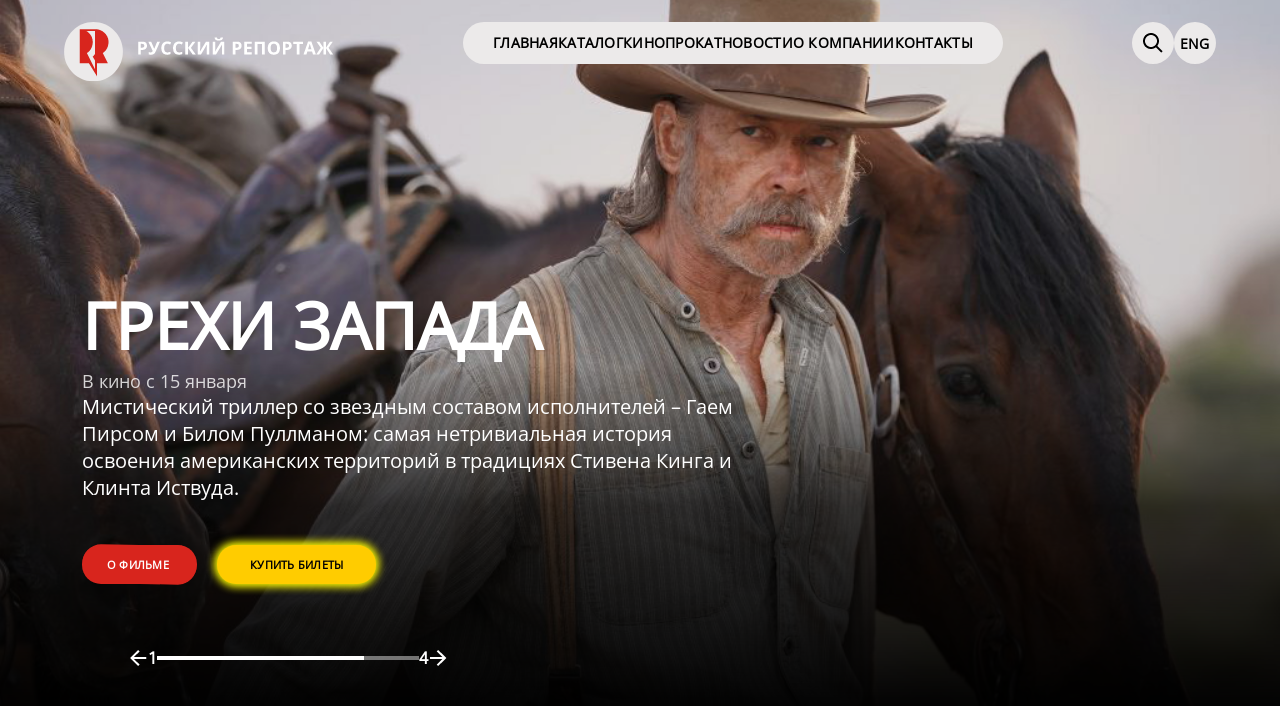

--- FILE ---
content_type: text/html; charset=UTF-8
request_url: https://rusreport.com/index.php/ru/catalogue/serials-catalogue/item/1201-the-bureau
body_size: 34144
content:
<!DOCTYPE html>
<html lang="ru">
  <head>
    <meta charset="UTF-8" />
    <base href="https://rusreport.com/">
    <title>Компания Русский Репортаж - дистрибьютор теле-, кино- и VOD продукции в странах СНГ и Балтии</title>
    <meta name="description" content="В нашем каталоге контент разнообразных жанров, детская и взрослая анимация, сериалы, а также художественные фильмы всемирно признанных режиссеров.">
    <meta name="viewport" content="width=device-width, initial-scale=1.0" />
    <link rel="stylesheet" href="template/styles/index.css?v=1768741155" />
    <link rel="stylesheet" href="template/styles/custom.css?v=1768741155" />
    <link rel="stylesheet" href="template/styles/reset.css?v=1768741155" />
    <link media="print" rel="stylesheet" href="template/styles/print.css?v=1768741155">
    <link rel="icon" href="template/resources/logo.svg" type="image/png" />
    <link href="template/styles/bootstrap-grid.min.css" rel="stylesheet" />
  <script> var polylangConfig = {"actionUrl":"\/assets\/components\/polylang\/action.php","trigger":"polylang-toggle"};</script>
<link rel="stylesheet" href="/assets/components/ajaxform/css/default.css" type="text/css" />
</head>
  <body>
    <section class="slaider_section">
      <div class="slaider">
        <div class="slaider_box_header">
          <div class="slaider_header">
              <header class="header">
        <a  href="/">
            
           
            
                        
                             
                <img class="header_logo" src="template/resources/logo_text.svg" alt="Logo">
                
                            
                
            
                        
            
            </a>
         
            
             
             <div class="header_box_link"> <a class="header_link" href="https://rusreport.com/">Главная</a><a class="header_link" href="https://rusreport.com/katalog/">Каталог</a><a class="header_link" href="https://rusreport.com/kinoprokat/">Кинопрокат</a><a class="header_link" href="https://rusreport.com/novosti/">Новости</a><a class="header_link" href="https://rusreport.com/o-kompanii/">О компании</a><a class="header_link" href="https://rusreport.com/kontaktyi/">Контакты</a></div>
                    
       
        
        <div class="header_box_btn">
            <a class="header_btn search_header_btn">
                <div class="hover_circle"></div>
               <div class="container_search_field">
                   <form action="https://rusreport.com/poisk/" method="get"  id="mse2_form" class="msearch2 search_field">
    <div class="flex">
        <button type="submit" class="search_btn"><img src="template/resources/search_red.svg"></button>
        <input class="search_input" name="query" value="" placeholder="Поиск">
    </div>
    <div class="search_btn_close"><img class="search_btn_close_btn" src="template/resources/cross.svg"></div>
</form>
                    
               </div>
                
            </a>
                        
            <a href="https://rusreport.com/en/" class="header_btn">
                <p class="header_link">ENG</p>
                <div class="hover_circle"></div>
            </a>
                        
            <div class="js-burger-btn burger-btn ">
                
                <div class="hover_circle"></div>
            </div>
        </div>
        
        <div class="js-burger burger">
            <div class="js-contact__burger burger__contact">
                <nav class="burger-nav">
                 <div class="box_burger_logo">
                      <a href="/"  class="burger-logo-link">
                        <img src="template/resources/logo_black.svg" alt="logo">
                      </a>
                      <div class="js_close_burger close_burger">
                        <img class="close_burger_img" src="template/resources/cross.svg">
                      </div>
                 </div>
                 
                 <a class=" burger_header_link" href="https://rusreport.com/"> Главная</a><a class=" burger_header_link" href="https://rusreport.com/katalog/"> Каталог</a><a class=" burger_header_link" href="https://rusreport.com/kinoprokat/"> Кинопрокат</a><a class=" burger_header_link" href="https://rusreport.com/novosti/"> Новости</a><a class=" burger_header_link" href="https://rusreport.com/o-kompanii/"> О компании</a><a class=" burger_header_link" href="https://rusreport.com/kontaktyi/"> Контакты</a>
                  
                </nav>
            </div>
          </div>
    </header>
          </div>
        </div>
        
         <div class="gallery_slide gallery_slide_active">
          <div class="slaider_box" style="background-image: url(images/fyq0oi.jpg);
    background-repeat: no-repeat;
    background-size: cover;
    background-position: 50%;">
            <div class="container">
              <div class="row slaider_conteiner">
                <div class="slaider_box_text col-12 col-lg">
                  <div>
                    <a href="https://rusreport.com/katalog/xudozhestvennyie-filmyi/killing-faith/" class="slide_title" style="display: block">ГРЕХИ ЗАПАДА</a>
                    <a href="https://rusreport.com/katalog/xudozhestvennyie-filmyi/killing-faith/" class="slide_data">В кино с 15 января</a>
                  </div>
                  <a href="https://rusreport.com/katalog/xudozhestvennyie-filmyi/killing-faith/" class="slide_text">
                    Мистический триллер со звездным составом исполнителей – Гаем Пирсом и Билом Пуллманом: самая нетривиальная история освоения американских территорий в традициях Стивена Кинга и Клинта Иствуда.
                  </a>
                  <div class="slide_btn_info">
                    <a class="btn_red" href="https://rusreport.com/katalog/xudozhestvennyie-filmyi/killing-faith/"
                      >О фильме

                      <div class="hover_button_about_the_film"></div>
                    </a>
                    
                    
                     
                    
                     
                    
                       
                    
                    <a class="btn_red_new" target="_blank" style="margin-left:20px;padding:12px 33px;" href="https://afisha.yandex.ru/events/68d508d7d592f86d4da11037"
                      >Купить билеты

                    </a>   
                     
                  </div>
                </div>
               
                    
                    
               
              </div>
            </div>
          </div>
        </div>
<div class="gallery_slide ">
          <div class="slaider_box" style="background-image: url(images/rd2yi0.jpg);
    background-repeat: no-repeat;
    background-size: cover;
    background-position: 50%;">
            <div class="container">
              <div class="row slaider_conteiner">
                <div class="slaider_box_text col-12 col-lg">
                  <div>
                    <a href="https://rusreport.com/katalog/anime/yaĭczo-angela/" class="slide_title" style="display: block">ЯЙЦО АНГЕЛА</a>
                    <a href="https://rusreport.com/katalog/anime/yaĭczo-angela/" class="slide_data">В кино с 22 января</a>
                  </div>
                  <a href="https://rusreport.com/katalog/anime/yaĭczo-angela/" class="slide_text">
                    Эталон авангарда в аниме от Мамору Осии и Ёситаки Амано. Готическая эстетика, глубокий символизм и уникальный визуальный язык сделали фильм культовым и вдохновили поколения художников.
                  </a>
                  <div class="slide_btn_info">
                    <a class="btn_red" href="https://rusreport.com/katalog/anime/yaĭczo-angela/"
                      >О фильме

                      <div class="hover_button_about_the_film"></div>
                    </a>
                    
                    
                     
                    
                     
                    
                       
                    
                    <a class="btn_red_new" target="_blank" style="margin-left:20px;padding:12px 33px;" href="https://afisha.yandex.ru/events/5a50d52e0e3792887852b843"
                      >Купить билеты

                    </a>   
                     
                  </div>
                </div>
               
                    
                    
               
              </div>
            </div>
          </div>
        </div>
<div class="gallery_slide ">
          <div class="slaider_box" style="background-image: url(images/kp9mlq.jpg);
    background-repeat: no-repeat;
    background-size: cover;
    background-position: 50%;">
            <div class="container">
              <div class="row slaider_conteiner">
                <div class="slaider_box_text col-12 col-lg">
                  <div>
                    <a href="https://rusreport.com/katalog/xudozhestvennyie-filmyi/molchalivyij-drug/" class="slide_title" style="display: block">МОЛЧАЛИВЫЙ ДРУГ</a>
                    <a href="https://rusreport.com/katalog/xudozhestvennyie-filmyi/molchalivyij-drug/" class="slide_data">В кино с 12 февраля</a>
                  </div>
                  <a href="https://rusreport.com/katalog/xudozhestvennyie-filmyi/molchalivyij-drug/" class="slide_text">
                    Экологическая версия «Близких контактов третьей степени»: завораживающая фантазия о мистической власти природы и о восприятии мира, недоступного нашему слуху и зрению.
                  </a>
                  <div class="slide_btn_info">
                    <a class="btn_red" href="https://rusreport.com/katalog/xudozhestvennyie-filmyi/molchalivyij-drug/"
                      >О фильме

                      <div class="hover_button_about_the_film"></div>
                    </a>
                    
                    
                     
                    
                     
                    
                       
                    
                       
                     
                  </div>
                </div>
               
                    
                    
               
              </div>
            </div>
          </div>
        </div>
<div class="gallery_slide ">
          <div class="slaider_box" style="background-image: url(images/m5csun.jpg);
    background-repeat: no-repeat;
    background-size: cover;
    background-position: 50%;">
            <div class="container">
              <div class="row slaider_conteiner">
                <div class="slaider_box_text col-12 col-lg">
                  <div>
                    <a href="https://rusreport.com/katalog/anime/stometrovka/" class="slide_title" style="display: block">СТОМЕТРОВКА</a>
                    <a href="https://rusreport.com/katalog/anime/stometrovka/" class="slide_data">В кино с 27 ноября</a>
                  </div>
                  <a href="https://rusreport.com/katalog/anime/stometrovka/" class="slide_text">
                    Динамичная спортивная аниме-драма с феноменальной детализацией кадра. Релиз поддерживают международные и российские спортивные бренды: Puma, Nike, Adidas, «Беговое сообщество», GRi и Спорт-Марафон.
                  </a>
                  <div class="slide_btn_info">
                    <a class="btn_red" href="https://rusreport.com/katalog/anime/stometrovka/"
                      >О фильме

                      <div class="hover_button_about_the_film"></div>
                    </a>
                    
                    
                     
                    
                     
                    
                       
                    
                    <a class="btn_red_new" target="_blank" style="margin-left:20px;padding:12px 33px;" href="https://100meters.one"
                      >Купить билеты

                    </a>   
                     
                  </div>
                </div>
               
                    
                    
               
              </div>
            </div>
          </div>
        </div>
          
        <div class="slaider_controls_wrapper">
          <div>
            <div class="slaider_controls">
              <div class="script_number">
                <button class="slaider_control_prev"></button>
                <span id="currentSlideCounter"></span>
                <progress
                  class="timerProgress"
                  id="timerProgress"
                  max="100"
                ></progress>
                <span id="totalSlidesCounter"></span>
                <button class="slaider_control_next"></button>
              </div>
            </div>
          </div>
        </div>
      </div>
    </section>

    <!--<div class="container margin_tickets">
      
      <div class="row ">
         <div class="col-sm-12 col-11 Film_distribution_reviews margin_tickets">
           <div class="box_Film_distribution_review">
             <p class="col-lg-3 col-10 Film_distribution_text">СКОРО В КИНО</p>
             <p class="Film_distribution_reviews_text col-lg-6 col-12">Фильм В ТЕЛЕ УБИЙЦЫ. Шокирующий парафраз культового фильма Джона Ву «Без лица».  </p>
             
             <a class="btn_Film_distribution_reviews " href="https://www.kinopoisk.ru/afisha/new/city/1/" target="_blank"> Купить билет
               <div class="hover_button_about_the_film "></div>
             </a>
             
           </div>
           
         </div>
      </div>
     
   </div>-->

    <div class="container section_rolling_plans">
      <div class="box_rolling_plans_header">
        <p class="rolling_plans_header">
          Прокатные <span style="color: var(--red-base, #d8251d)">планы</span>
        </p>
        <a href="https://rusreport.com/kinoprokat/" class="rolling_plans_btn">
          <p class="rolling_plans_btn_text">Все планы</p>
          <div class="rolling_plans_btn_img_hover"></div>
          <div class="rolling_plans_btn_hover"></div>
        </a>
      </div>
      <div class="row box_rolling_plans">
          <div class="col-lg-3 col-6 rolling_plans_movies rolling_plans">
          <a href="https://rusreport.com/katalog/xudozhestvennyie-filmyi/killing-faith/">
            <img
              class="col-12 rolling_plans_movies_img"
              src="images/pv9ry4.jpg"
              alt="ГРЕХИ ЗАПАДА"
            />
            <p class="rolling_plans_movies_data">В кино с 15 января</p>
            <p class="rolling_plans_movies_name">ГРЕХИ ЗАПАДА</p>
          </a>
          <div class="col-lg-10 col-7 rolling_plans_movies_hover"></div>
        </div>
<div class="col-lg-3 col-6 rolling_plans_movies rolling_plans">
          <a href="https://rusreport.com/katalog/anime/yaĭczo-angela/">
            <img
              class="col-12 rolling_plans_movies_img"
              src="images/qy5c4n.jpg"
              alt="ЯЙЦО АНГЕЛА"
            />
            <p class="rolling_plans_movies_data">В кино с 22 января</p>
            <p class="rolling_plans_movies_name">ЯЙЦО АНГЕЛА</p>
          </a>
          <div class="col-lg-10 col-7 rolling_plans_movies_hover"></div>
        </div>
<div class="col-lg-3 col-6 rolling_plans_movies rolling_plans">
          <a href="https://rusreport.com/katalog/xudozhestvennyie-filmyi/molchalivyij-drug/">
            <img
              class="col-12 rolling_plans_movies_img"
              src="images/i80mvn.jpg"
              alt="МОЛЧАЛИВЫЙ ДРУГ"
            />
            <p class="rolling_plans_movies_data">В кино с 12 февраля</p>
            <p class="rolling_plans_movies_name">МОЛЧАЛИВЫЙ ДРУГ</p>
          </a>
          <div class="col-lg-10 col-7 rolling_plans_movies_hover"></div>
        </div>
<div class="col-lg-3 col-6 rolling_plans_movies rolling_plans">
          <a href="https://rusreport.com/katalog/xudozhestvennyie-filmyi/bezumnaya-staruxa/">
            <img
              class="col-12 rolling_plans_movies_img"
              src="images/7m5zwa.jpg"
              alt="БЕЗУМНАЯ СТАРУХА"
            />
            <p class="rolling_plans_movies_data">В кино с 26 февраля</p>
            <p class="rolling_plans_movies_name">БЕЗУМНАЯ СТАРУХА</p>
          </a>
          <div class="col-lg-10 col-7 rolling_plans_movies_hover"></div>
        </div>
       
      </div>
      
     
    </div>
         <div class="section_news container">
      <div class="box_news_title">
        <p class="news_title">Новости</p>
        <a href="https://rusreport.com/novosti/" class="news_btn"
          ><p class="rolling_plans_btn_text">Все новости</p>
          <div class="rolling_plans_btn_img_hover"></div>
          <div class="news_btn_hover"></div>
        </a>
      </div>
      <div class="row box_news_articles">
          
          <a class="hover_big" href="https://rusreport.com/novosti/rossijskij-prokat-okrasilsya-v-«tvoj-czvet»/">
  <!-- col-lg-6 col-12 -->
  <div style="background: url(images/1te58s.jpg);" class=" big_news left_news 
  
  
  
  
  
  ">
    <p class="news_articles_text">
      РОССИЙСКИЙ ПРОКАТ ОКРАСИЛСЯ В «ТВОЙ ЦВЕТ»
    </p>
    <p class="news_articles_data">18 февраля 2025</p>
  </div>
  <div class="big_news_fff_hover 
  
  
  
  
  "></div>
</a>
<a class="hover_big" href="https://rusreport.com/novosti/ocherednoj-uspex-naoko-yamadyi/">
  <!-- col-lg-6 col-12 -->
  <div style="background: url(images/n9xuwz.jpg);" class="  big_news right_news
  
  
  
  
  
  ">
    <p class="news_articles_text">
      ОЧЕРЕДНОЙ УСПЕХ НАОКО ЯМАДЫ
    </p>
    <p class="news_articles_data">18 февраля 2025</p>
  </div>
  <div class=" 
  
  col-lg-6 col-12 big_news_red_hover visibility_visible
  
  
  "></div>
</a>
<a class="hover_big" href="https://rusreport.com/novosti/festival-novogo-italyanskogo-kino-s-18-po-21-maya-2022/">
  <!-- col-lg-6 col-12 -->
  <div style="background: url(images/vk3cp9.png);" class="  
  
  small_news small_left_news
  
  
  
  ">
    <p class="news_articles_text">
      Фестиваль нового итальянского кино
    </p>
    <p class="news_articles_data">18 января 2023</p>
  </div>
  <div class=" 
  
  
  small_news_fff_hover visibility_visible
  
  "></div>
</a>
<a class="hover_big" href="https://rusreport.com/novosti/bergman.-osennyaya-kollekcziya/">
  <!-- col-lg-6 col-12 -->
  <div style="background: url(images/4bnr0y.jpg);" class="  
  
  
  small_news small_central_news
  
  
  ">
    <p class="news_articles_text">
      Бергман. Осенняя коллекция
    </p>
    <p class="news_articles_data">01 января 1970</p>
  </div>
  <div class=" 
  
  
  
  small_news_fff_hover small_news_fff_hover_v2 visibility_visible
  "></div>
</a>
            
        <div class="col-9 news_animation_square"></div>
      </div>
      
          
    </div>
    
    <div class="container">
          <form action="" method="post" class="ajax_form">
    <div class="rolling_plans_header">
        Подпишись на новости
    </div>
    <!--<div class="form-group">
        <div class="controls">
            <input type="text" id="af_name" name="name" value="" placeholder="Имя" class="form-control"/>
            <span class="error_name"></span>
        </div>
    </div>-->

    <div class="form-group">
        <div class="controls">
            <input type="email" id="af_email" name="clientemail" value="" placeholder="E-mail" class="form-control"/>
            <span class="error_clientemail"></span>
        </div>
    </div>
    <div class="form-group">
        <div class="controls">
          
            <p style="font-size:12px;">Нажимая на кнопку "Отправить", вы даете согласие на <a href="https://rusreport.com/obrabotka-personalnyix-dannyix/" style="color:#d8251d;">обработку персональных данных.</a></p>
        </div>
    </div>
    <div class="form-group">
        <div class="controls">
          
            <button type="submit" class="btn_red" style="border: none">Отправить</button>
        </div>
    </div>

	<input type="hidden" name="af_action" value="1fe57bdd526e1a60394cf4ea8824c7b0" />
</form>
    </div>
    
    
    
    
      
      
        <div class="container ">
          <div class="container_text">
            <div class="container people_animation">
              
              <div class="row">
                <p class="rolling_plans_header" style="text-align: left;">
                    Творческие люди, <br />
                  <span style="color: var(--red-base, #d8251d)"
                    >Влюбленные в свое дело</span
                  >
                </p>
                 <img
                  class="col-lg-6 col-8 people_img people_basic"
                  src="images/3sp84y.jpg"
                />  
  
        
      
        
            
  <img
                  class="col-lg-3 col-4 people_img people_img_small people_bottom"
                  src="template/resources/team_1.jpg"
                />  
        
      
        
            
  
        
     <img
                  class="col-lg-3 col-4 people_img people_img_small people_left"
                  src="images/mz6ght.jpg"
                />  
        
            
  
        
      
        
   <img
                  class="col-lg-3 col-4 people_img people_img_small people_right"
                  src="images/n4bfry.jpg"
                />       
                
                
                <a href="https://rusreport.com/o-kompanii/" class="col-lg-2 col-md-3 col-sm-4 col-5 people_btn"
                  >Подробнее о нас
                  <div class="hover_button_about_the_film"></div>
                  </a
                >
                <p class="col-lg-3 col-12 people_text people_text_position">
                  Уже более тридцати лет мы являемся дистрибьютором теле-, кино- и VOD
                  продукции в странах СНГ.<br />&nbsp; <br />В нашем
                  каталоге контент разнообразных жанров, детская и взрослая
                  анимация, сериалы, а также художественные фильмы всемирно
                  признанных режиссеров.
                </p>
              </div>
            </div>
          </div>
        </div>
      

    
      <div class="items-wrap">
        <div class="items marquee reverce">
            
            <img class="item brand_img" src="images/9784h0.svg" /><img class="item brand_img" src="images/5jfc6w.png" /><img class="item brand_img" src="images/bg5sxn.png" /><img class="item brand_img" src="images/flqbia.png" /><img class="item brand_img" src="images/qo1wmz.png" />
          
        </div>
        <div aria-hidden="true" class="items marquee reverce">
            <img class="item brand_img" src="images/9784h0.svg" /><img class="item brand_img" src="images/5jfc6w.png" /><img class="item brand_img" src="images/bg5sxn.png" /><img class="item brand_img" src="images/flqbia.png" /><img class="item brand_img" src="images/qo1wmz.png" />
        </div>
      </div>
    
    <div id="video-container" style="display: none">
      <iframe
        id="video-iframe"
        width="560"
        height="315"
        src=""
        frameborder="0"
        allow="autoplay; encrypted-media"
        allowfullscreen
      ></iframe>
    </div>

    <footer class="footer">
  <div class="footer_section">
    <div class="footer_box">
      <div class="container">
        <div class="row gap_footer">
          <div class="footer_box_contact_nav">
            <div class="col-lg-4 col-12 footer_box_address">
              <div class="footer_box_contact">
                <p class="footer_subtitle">Наш адрес</p>
                <p class="footer_text">
                  127015, г. Москва, <br />ул. Вятская, д. 27, <br />стр. 11, 2 этаж
                </p>
                
              </div>
              <div class="footer_box_contact">
                <p class="footer_subtitle">Контакты</p>
                <div class="footer_box_number">
                  <p class="footer_text">8 (495) 789-44-10</p>
                  <p class="footer_subtext">Кинопрокат</p>
                </div>
                <div class="footer_box_number">
                  <p class="footer_text">8 (495) 789-45-10</p>
                  <p class="footer_subtext">Телевидение, VOD</p>
                </div>
              </div>
            </div>
            <a class="col-lg-4 footer_img footer_img_center" href="/"
              ><img src="template/resources/logo.svg" alt="logo"
            /></a>
            <div class="col-lg-4 col-12 footer_box_nav">
              <div class="footer_nav">
                  <a class="header_link" href="https://rusreport.com/"> Главная</a><a class="header_link" href="https://rusreport.com/katalog/"> Каталог</a><a class="header_link" href="https://rusreport.com/kinoprokat/"> Кинопрокат</a>
              </div>
              <div class="footer_nav">
                                   <a class="header_link" href="https://rusreport.com/novosti/"> Новости</a><a class="header_link" href="https://rusreport.com/o-kompanii/"> О компании</a><a class="header_link" href="https://rusreport.com/kontaktyi/"> Контакты</a>
                
                                
              </div>
            </div>
          </div>
          
                 <div class="col-lg-6 offset-lg-3">
<form action="" method="post" class="ajax_form ajax_form2">
    <div class="footer_subtitle">
        Подпишись на новости
    </div>

   <div class="row">
        <div class="col-lg-9">
        <div class=" mb-4 mb-lg-4">
            <input type="email" id="af_email" name="clientemail" value="" placeholder="E-mail" class="form-control"/>
            <!--<span class="error_clientemail"></span>-->
        </div>
    </div>

        <div class="col-lg-3">
    
          
            <button type="submit" class="btn_red" style="border: none">Отправить</button>
  
    </div>
   </div>
   <div class="class="col-lg-12"">
            <p style="font-size:12px;text-align:center;">Нажимая на кнопку "Отправить", вы даете согласие на <a href="https://rusreport.com/obrabotka-personalnyix-dannyix/" style="color:#d8251d;">обработку персональных данных.</a></p>
    </div>

	<input type="hidden" name="af_action" value="e9582527146eeda55bb10259b5ff5235" />
</form>
</div>
          <div class="footer_box_href">
            <a class="footer_img footer_img_bottom" href="/"
              ><img class="footer_logo" src="template/resources/logo.svg" alt="logo"
            /></a>
           
              <div class="footer_box_btn">
                <nobr class="footer_text">Читайте нас </nobr>
                <a class="footer_btn collor_grey" href="https://t.me/russianreport" target="_blank"
                  ><div class="footer_img_link img_tg"></div>
                  <div class="footer_hover"></div>
                </a>
                <a class="footer_btn collor_grey" href="https://vk.com/rusreport" target="_blank"
                  ><div class="footer_img_link img_vk"></div>
                  <div class="footer_hover"></div>
                </a>

                <a class="footer_btn collor_grey" href="https://www.youtube.com/user/rusreportage" target="_blank"
                  ><div class="footer_img_link img_youtube"></div>
                  <div class="footer_hover"></div>
                </a>
              </div>
            
            <!-- <div class=" footer_box_btn_v2">
                <a class="footer_btn collor_grey" href=""
                  ><div class="footer_img_link img_vk"></div>
                  <div class="footer_hover"></div>
                </a>
                <a class="footer_btn collor_grey" href=""
                  ><div class="footer_img_link img_ok"></div>
                  <div class="footer_hover"></div>
                </a>
                <a class="footer_btn collor_grey" href=""
                  ><div class="footer_img_link img_tg"></div>
                  <div class="footer_hover"></div>
                </a>
                
                <a class="footer_btn collor_grey" href=""
                  ><div class="footer_img_link img_youtube"></div>
                  <div class="footer_hover"></div>
                </a>
                  
              </div> -->
          </div>
          <p class="footer_protection">© 2026  «Русский Репортаж»</p>
        </div>
        
      </div>
    </div>
  </div>
</footer>


<!-- Yandex.Metrika counter -->
<script type="text/javascript" >
   (function(m,e,t,r,i,k,a){m[i]=m[i]||function(){(m[i].a=m[i].a||[]).push(arguments)};
   m[i].l=1*new Date();
   for (var j = 0; j < document.scripts.length; j++) {if (document.scripts[j].src === r) { return; }}
   k=e.createElement(t),a=e.getElementsByTagName(t)[0],k.async=1,k.src=r,a.parentNode.insertBefore(k,a)})
   (window, document, "script", "https://mc.yandex.ru/metrika/tag.js", "ym");

   ym(97118320, "init", {
        clickmap:true,
        trackLinks:true,
        accurateTrackBounce:true,
        webvisor:true
   });
</script>
<noscript><div><img src="https://mc.yandex.ru/watch/97118320" style="position:absolute; left:-9999px;" alt="" /></div></noscript>
<!-- /Yandex.Metrika counter -->



<script>
     const burgerBtn = document.querySelector('.js-burger-btn');
    const burger = document.querySelector('.js-burger');
    const closeBurger = document.querySelector('.js_close_burger');
    const searchHeaderBtn = document.querySelector('.search_header_btn');
    const searchField = document.querySelector('.container_search_field');
    const searchBtnClose = document.querySelector('.search_btn_close');

    burgerBtn.addEventListener('click', function() {
      burger.classList.add('burger_open');
    });

    closeBurger.addEventListener('click', function() {
      burger.classList.remove('burger_open');
    });

    searchField.addEventListener('click', function(event) {
      event.stopPropagation(); // отменить всплытие события
    });

    searchHeaderBtn.addEventListener('click', function() {
      searchField.classList.add('burger_open');
    });

   

    searchBtnClose.addEventListener('click', function() {
      searchField.classList.remove('burger_open');
    });
</script>

    <script src="template/js/jquery.min.js"></script>
    <script src="template/js/jquery.fancybox.min.js"></script>
    <!-- <script src="https://code.jquery.com/jquery-3.6.0.min.js"></script>
    <script src="https://cdnjs.cloudflare.com/ajax/libs/fancybox/3.5.7/jquery.fancybox.js"></script> -->
    <script src="template/js/ScrollTrigger.min.js"></script>
    <script src="template/js/ScrollMagic.min.js"></script>
    <script src="template/js/gsap.min.js"></script>
    <script src="template/js/animation.gsap.js"></script>
    <script src="template/js/TimelineMax.min.js"></script>
    <script src="template/js/test.js"></script>
    <script src="template/js/people_animation.js"></script>
    <script src="template/js/slaider.js"></script>
    <script src="template/js/rolling_plans.js"></script>
    <script src="template/js/news.js"></script>
    
    <script>
      
        
        $('.slide_vidio_slide_1').click(function (event) {
          event.preventDefault();
          openVideo($(this).attr('href'));
        });
        
       
        function openVideo(videoUrl) {
          const videoIframe = document.getElementById("video-iframe");
          videoIframe.setAttribute("src", videoUrl);
        
          $.fancybox.open({
            src: "#video-container",
            type: "inline",
            touch: false,
            afterClose: function () {
              videoIframe.setAttribute("src", "");
            },
          });
        }

    </script>
    
  <script src="/assets/components/ajaxform/js/default.js"></script>
<script type="text/javascript">AjaxForm.initialize({"assetsUrl":"\/assets\/components\/ajaxform\/","actionUrl":"\/assets\/components\/ajaxform\/action.php","closeMessage":"\u0437\u0430\u043a\u0440\u044b\u0442\u044c \u0432\u0441\u0435","formSelector":"form.ajax_form","pageId":1});</script>
</body>
</html>

--- FILE ---
content_type: text/css
request_url: https://rusreport.com/template/styles/index.css?v=1768741155
body_size: 3361
content:
@import "header.css";
@import "footer.css";
@import "slider.css";
@import "rolling_plans.css";
@import "news.css";
@import "people.css";
@import "brend.css";
@import "about_animation.css";
@import "about_people_parallax.css";
@import "about.css";
@import "category_catalog.css";
@import "catalog_all_film.css";
@import "film_full_screen.css";
@import "film_info.css";
@import "test.css";
@import "jquery.fancybox.min.css";
@import "category.css";
@import "Film_distription.css";
@import "Rental_plans.css";
@import "news_pages.css";
@import "Plan_page.css";
@import "Review_page.css";
@import "Search_result.css";
@import "Contacts.css";
@import "all_news.css";
@import "Reviews.css";


@font-face {
  font-family: "OpenSans";
  src: url("../resources/OpenSans-VariableFont_wdth\,wght.ttf");
}

.img_20px {
  width: 20px;
  height: 20px;
  background-size: cover;
  background-repeat: no-repeat;
}
.no-scroll {
  overflow: hidden;

}
.visibility_visible{
  visibility: visible;
}

.img_24px {
  width: 24px;
  height: 24px;
  background-size: cover;
  background-repeat: no-repeat;
}
.img_32px {
  width: 32px;
  height: 32px;
  background-size: cover;
  background-repeat: no-repeat;
  
}
.collor_grey {
  background-color: #eceaea;
}
.z_index {
  z-index: 100;
}
.btn_red {
  position: relative;
  text-decoration: none;
  height: 42px;
  border-radius: 100px;
  background: var(--red-base, #d8251d);
  color: var(--white, #fff);
  text-align: center;
  font-size: 11px;
  font-style: normal;
  font-weight: 700;
  line-height: normal;
  letter-spacing: 0.24px;
  text-transform: uppercase;
  padding: 12px 25px 12px 25px;
  z-index: 1;
  

}
.hover_button_about_the_film {
  position: absolute;
  z-index: -1;
  background-image: url("../resources/hover_button_about_the_film.svg");
  background-repeat: no-repeat;
  background-position: center;
  background-size: cover;
  width: 100%;
  height: 100%;
  border-radius: 100px;
  top: 0;
  right: 0;
  transform: rotate(1deg);
}
.btn_red:hover .hover_button_about_the_film {
  top: 2px;
  left: 2px;
}
.btn_red:hover {
  background: var(--red-base, #971a14);
}
.cursor_pointer {
  cursor: pointer;
}
.display_flex{
  display: flex;
}
.img_42px{
  width: 42px;
  height: 42px;
}
.display_block_567px{
  display: none;
}
.display_block_992px{
  display: none;
}
.display_block_1200px{
  display: none;
}
.display_block_767px{
  display: none;
}
.color_red{
  color: var(--red-base, #D8251D);
}
@media (max-width: 1199px) {
  .display_none_1200px{
    display:none;
  }
  .display_block_1200px{
    display: flex;
  }
}
@media (max-width: 991px) {
  .display_none_992px{
    display:none;
  }
  .display_block_992px{
    display: flex;
  }
}
@media (max-width: 767px) {
  .display_none_767px{
    display: none;
      }
      .display_block_767px{
        display: block;
          }
}
@media (max-width: 575px) {
  .display_none_567px{
display: none;
  }
  .display_block_567px{
    display: block;
  }
  .line-height_31px{
    font-size: 12px;
    line-height: 23px;
  }
  #video-iframe {
    width: 310px;
    height: 180px;
  }
  
}

.Film_list{
        list-style: none;
    color: #fff;
}
.Film_list li {
    padding-bottom: 10px;
}
.Film_list li a {
    color: #fff;
    
}
.list {
    list-style: none;
}
.list li:hover a {
    color: var(--red-base, #D8251D);
}
.arrow_back_film {
    cursor: pointer;
}

--- FILE ---
content_type: text/css
request_url: https://rusreport.com/template/styles/custom.css?v=1768741155
body_size: 2258
content:
.text_filter_catalog_wrap {
    display: flex;
    align-items: center;
}
.text_filter_catalog_wrap input {
    margin-right: 5px;
}

.btn_red_new {
  
  border-radius: 39px;
  border: none;
  background: var(--red-base, #ffcc00);
  display: inline-block;
  color: #fff;
  font-size: 11px;
  font-style: normal;
  font-weight: 700;
  line-height: normal;
  letter-spacing: 0.24px;
  text-transform: uppercase;
  cursor: pointer;
  transition: all .2s;
  padding: 13px 25px 13px 25px;
  transition: all .2s;
  animation: shadow .9s infinite linear;
  background: var(--red-base, #ffcc00);
  color: #000;
}

@keyframes shadow {
  0% {
    box-shadow: 0 0 10px 0px yellow, 0 0 10px 0px yellow; 
  }
  100% {
    box-shadow: 0 0 18px 6px rgba(255, 204, 0, 0), 0 0 4px 50px rgba(255, 204, 0, 0); 
  } 
}
@media (max-width: 1400px) {
    .rolling_plans_movies_img {
    height: 390px;
}    
}
@media (max-width: 1200px) {
    .rolling_plans_movies_img {
    height: 340px;
}    
}
@media (max-width: 575px) {
    .btn_red_new {
    margin-left: 0px !important;
    padding: 12px 33px;
    position: relative;
    top: 5%;
    left: 5%;
    margin-top: 30px;
    }    
}
.ajax_form {
    text-align: center;
    margin-top: 40px;
}
.ajax_form .rolling_plans_header{
    margin-bottom: 20px;
    font-size: 18px;
}
.control-label {
    margin-bottom: 10px;
    display: block;
}
.form-control {
        width: 50%;
    color: var(--grey-30, #000);
    border: none;
    font-size: 20px;
    font-style: normal;
    display: block;
    font-weight: 600;
    line-height: normal;
        height: 30px;
    margin: 0 auto;
    border-radius: 100px;
    padding: 10px;
    background: var(--grey-base, #eceaea);
    outline: none;

}
@media(max-width: 992px){
    .form-control {
        width: 100%;
    }
}
.btn_red {
    cursor: pointer;
}
.ajax_form .error {
    margin-top: 10px;
    display: block;
}
.form-group{
        margin-bottom: 20px;
}
.ajax_form2 {
    text-align: left;
}
.ajax_form2 .form-control{
    width: 95%;
    height: 22px;
}
.ajax_form2 .error {
    margin-top: 0;
}
.ajax_form2 .footer_subtitle {
    text-align: center;
    margin-bottom: 10px;
}
.ajax_form2 .btn_red {
    width: 100%;
}
.ajax_form2 .form-control  {
    background: #fff;
}

--- FILE ---
content_type: text/css
request_url: https://rusreport.com/template/styles/header.css
body_size: 6062
content:
.header {
  display: flex;
  justify-content: center;

  justify-content: space-around;
  max-width: 1440px;
  margin: 0 auto;
  margin-top: 22px;
}
.flex {
  display: flex;
  gap: 16px;
  align-items: center;
  width: 100%;
}
.container_search_field {
  position: fixed;
  top: 0;
  left: 0px;
  width: 100%;
  
  height: 100%;
  display: flex;
  justify-content: end;
  background-color: rgba(0, 0, 0, 0.4);
  opacity: 0;
  visibility: hidden;
  transition: all 0.3s ease;
 z-index: 100;
 justify-content: center;
}
.search_field {
  margin-left: 210px;
  margin-top: 19px;
  display: flex;
  width: 987px;
  max-width: 987px;
  background-color: #fff;
  z-index: 100;
  height: 48px;
  border-radius: 100px;
  padding: 10px;
 
  
  justify-content: space-between;
  align-items: center;
}
.search_btn {
  cursor: pointer;
  width: 20px;
  height: 20px;
  background-color: #fff;
  border: none;
  display: flex; /* Добавлено свойство */
  justify-content: center; /* Добавлено свойство */
  align-items: center; /* Добавлено свойство */
}
.search_input {
  width: 80%;
  color: var(--grey-30, #a5a4a4);
  border: none;
  font-size: 20px;
  font-style: normal;
  font-weight: 600;
  line-height: normal;
  text-transform: uppercase;
  outline: none; /* или outline: 0; */
}
.search_btn_close {
  cursor: pointer;
  width: 20px;
  height: 20px;
  background-color: #fff;
  border: none;
  display: flex; /* Добавлено свойство */
  justify-content: center; /* Добавлено свойство */
  align-items: center; /* Добавлено свойство */
}
.search_btn_close:hover .search_btn_close_btn{
  content: url(../resources/cross_red.svg);
}

.search_input::placeholder {
  opacity: 0.5;
}
.search_input:focus {
  outline: none; /* или outline: 0; */
}
.header_link {
  color: var(--black, #000);
  font-size: 14px;
  font-style: normal;
  font-weight: 700;
  line-height: normal;
  letter-spacing: 0.28px;
  text-transform: uppercase;
  text-decoration: none;
}

.header_link:hover {
  color: #d8251d;
}
.burger_header_link {
  color: var(--black, #000);
  font-size: 20px;
  font-style: normal;
  font-weight: 700;
  line-height: normal;
  letter-spacing: 0.28px;
  text-transform: uppercase;
  text-decoration: none;
}
.burger_header_link:hover {
  color: #d8251d;
}
.header_box_link {
  border-radius: 33px;
  background: var(--grey-base, #eceaea);
  display: flex;
  gap: 32px;
  height: 42px;
  padding: 11px 30px 12px 30px;
}
.header_box_btn {
  display: flex;
  gap: 15px;
}

.header_btn {
  position: relative;
  border-radius: 100px;
  background: var(--grey-base, #eceaea);
  width: 42px;
  height: 42px;
  display: flex;
  align-items: center;
  justify-content: center;
  cursor: pointer;
}

.header_btn:hover .hover_circle {
  top: 2px;
  left: 2px;
  opacity: 1;
}

.hover_circle {
  position: absolute;
  background-image: url("../resources/hover_circle.svg");
  background-repeat: no-repeat;
  background-position: center;
  width: 42px;
  height: 42px;
  top: 0;
  right: 0;
  z-index: -1;
  opacity: 0; /* Add this line to position hover_circle below header_btn */
}

.search_header_btn {
  background-image: url("../resources/search.svg");
  background-repeat: no-repeat;
  background-position: center;
}
.search_header_btn:hover {
  background-image: url("../resources/search_red.svg");
}
.header_burger {
  outline: none;
  border: none;
  display: none;
}
.burger {
  position: fixed;
  top: 0;
  left: 0px;
  width: 100%;
  height: 100%;
  display: flex;
  justify-content: end;
  background-color: rgba(0, 0, 0, 0.4);
  opacity: 0;
  visibility: hidden;
  transition: all 0.3s ease;
}

.burger-btn {
  display: none;
  position: relative;
  border-radius: 100px;
  background-color: #eceaea;
  width: 42px;
  height: 42px;
  cursor: pointer;
  background-image: url("../resources/burger.svg");
  background-repeat: no-repeat;
  background-position: center;
}
.burger-btn:hover .hover_circle {
  top: 2px;
  left: 2px;
}
.burger-btn:hover {
  background-image: url("../resources/burger_red.svg");
}
.burger__contact {
  margin: 40px 10px 0px 10px;
  width: 100%;
  height: 528px;
  border-radius: 16px;
  background: var(--grey-base, #eceaea);
  padding: 11px 11px 11px 11px;
  overflow-y: scroll;
}
.box_burger_logo {
  display: flex;
  justify-content: space-between;
  width: 100%;
}
.close_burger_img {
  width: 32px;
  height: 32px;
  cursor: pointer;
}

.burger-nav {
  display: flex;
  flex-direction: column;
  gap: 32px;
  align-items: center;
}
.burger-logo-link {
  margin-bottom: 32px;
}
.burger-nav-link {
  text-decoration: none;
  color: #121212;
  font-size: 25px;
  line-height: 34px;
  text-transform: uppercase;
  cursor: pointer;
  text-align: right;
}
.burger-contact-box {
  margin-left: 3px;
  margin-top: 90px;
  display: flex;
  flex-direction: column;
  gap: 20px;
  align-items: flex-start;
}
.burger-contact-title {
  font-size: 16px;
  line-height: 22px;
  color: #000000;
  opacity: 0.5;
}
.burger-telephone {
  font-size: 20px;
  line-height: 27px;
  text-decoration: none;
  color: #121212;
}
.burger-mail {
  font-size: 20px;
  line-height: 27px;
  text-decoration: none;
  color: #121212;
}
.burger_open {
  opacity: 1;
  visibility: visible;
  z-index: 999999;
}
.header_logo {
  width: auto;
  height: auto;
  background-repeat: no-repeat;
  background-size: cover;
  background-position: 50%;
  min-width: 270px;
}

@media (max-width: 1200px) {
  .header_box_link {
    display: none;
  }
  .container_search_field{
    justify-content: center;
  }
  .search_field {
    width: 100%;
    margin-left: 0px;
  }
  .burger-btn {
    display: flex;
    align-items: center;
    justify-content: center;
  }
}

@media (max-width: 991px) {
  .search_field {
    margin: 22px 10px;
  }
}
@media (max-width: 576px) {
  .search_field {
    margin: 36px 10px;
  }
  .header_logo {
    width: 210px;
    height: 46px;
    min-width:210px;
  }
  .header_box_btn {
    gap: 8px;
  }
  .header {
    margin-top: 39px;
  }
}


--- FILE ---
content_type: text/css
request_url: https://rusreport.com/template/styles/footer.css
body_size: 5738
content:
.footer {
  background-color: #ffffff;
  width: auto;
  height: auto;
}
.footer_section {
  height: 333px;
  background-image: url("../resources/footer2.svg");
  background-size: cover;
  background-repeat: no-repeat;
  width: auto;
}
.footer_box {
  height: auto;
  background-image: url("../resources/footer.svg");
  background-size: cover;
  background-repeat: no-repeat;
  padding: 93px 0px 0px 0px;
}
.footer_box_contact_nav {
  display: flex;
  justify-content: space-between;
}
.footer_subtitle {
  color: var(--grey-50, #767575);
  font-size: 14px;
  font-style: normal;
  font-weight: 700;
  line-height: normal;
  text-transform: uppercase;
}
.footer_text {
  color: var(--black, #000);
  font-size: 14px;
  font-style: normal;
  font-weight: 700;
  line-height: 154%; /* 21.56px */
  text-transform: uppercase;
}
.footer_subtext {
  color: var(--grey-50, #767575);
  font-size: 10px;
  font-style: normal;
  font-weight: 400;
  line-height: 147%; /* 14.7px */
}
.footer_box_contact {
  display: flex;
  flex-direction: column;
  gap: 16px;
}
.footer_nav {
  display: flex;
  flex-direction: column;
  gap: 18px;
}
.footer_box_btn {
  display: flex;
  background-color: #ffffff;
  justify-content: space-around;
  gap: 8px;
  width: auto;
z-index: 1;
  padding: 11px 11px 11px 20px;
  border-radius: 100px;
  align-items: center;
}
.footer_hover{
  position: absolute;
  background: url("../resources/footer_hover.svg");
  background-repeat: no-repeat;
  background-size: cover;
  background-position: 50%;
  width: 42px;
  height: 42px;
  z-index: -1;
  opacity: 0;
}
/* .footer_box_btn:hover .footer_hover{
  top: 1px;
  left: 1px;
  opacity: 1;
} */
/* .footer_box_btn:hover .header_link{
  color: var(--red-base, #D8251D);
}
.footer_box_btn:hover .img_tg{
  background: url("../resources/red_telegram.svg");
} */

.footer_box_btn_v2 {
  z-index: 1;
  display: flex;
  background-color: #ffffff;
  justify-content: center;
  width: 180px;
  gap: 16px;
  padding: 11px 11px 11px 11px;
  border-radius: 100px;
  align-items: center;
  justify-content: space-around;
}
.footer_box_href {
  align-items: center;
  margin-top: 60px;
  display: flex;
  gap: 8px;
  justify-content: center;
}

.footer_protection {
  color: var(--grey-50, #767575);
  text-align: center;
  font-size: 10px;
  font-style: normal;
  font-weight: 400;
  line-height: normal;
  margin-top: 18px;
  margin-bottom: 18px;
}
.footer_img {
  display: flex;
  align-items: center;
  justify-content: center;
}
.footer_logo {
  width: 42px;
  height: 42px;
}
.footer_img_bottom {
  display: none;
}
.footer_box_address {
  display: flex;
  justify-content: space-between;
}
.footer_box_nav {
  display: flex;
  justify-content: space-between;
}
.footer_img_link {
  width: 24px;
  height: 24px;
  background-repeat: no-repeat;
  background-size: cover;
  background-position: 50%;
}
.img_tg {
  background: url("../resources/telegram.svg");
}
.img_vk {
  background: url("../resources/vk.svg");
}
.img_ok {
  background: url("../resources/ok-ru.svg");
}
.img_youtube {
  background: url("../resources/youtube.svg");
}
.footer_btn {
  position: relative;
  
  border-radius: 100px;
  background: var(--grey-base, #eceaea);
  width: 42px;
  height: 42px;
  display: flex;
  align-items: center;
  justify-content: center;
  cursor: pointer;
}
.footer_btn:hover .footer_hover{
  top: 1px;
  left: 1px;
  opacity: 1;
}
.footer_btn:hover .img_vk{
  background: url("../resources/red_vk.svg");
}
.footer_btn:hover .img_ok{
  background: url("../resources/red_ok-ru.svg");
}
.footer_btn:hover .img_youtube{
  background: url("../resources/red_youtube.svg");
}
.footer_btn:hover .img_tg{
  background: url("../resources/red_telegram.svg");
}
.gap_footer {
  display: flex;
  gap: 18px;
}
@media (max-width: 991px) {
  .footer_protection {
    text-align: left;
  }
  .footer_img_center {
    display: none;
  }
  .footer_img_bottom {
    display: block;
  }
  .footer_img {
    width: 42px;
    height: 42px;
  }
  .footer_box_btn {
    gap: 30px;
    padding: 5px;
  }
  .footer_box_address {
    justify-content: flex-start;
    gap: 90px;
  }
  .footer_box_btn_v2 {
    gap: 4px;
    padding: 4px;
  }
  .footer_box_contact_nav {
    flex-direction: column;
    row-gap: 47px;
  }
  .footer_box_nav {
    justify-content: flex-start;
    gap: 140px;
  }
  .gap_footer {
    gap: 32px;
  }
  .footer_box_href {
    justify-content: flex-start;
  }
}
@media (max-width: 768px) {
}
@media (max-width: 576px) {
  .footer_img_link {
    width: 20px;
    height: 20px;
    background-position: 50%;
    background-size: cover;
  }
  .footer_btn {
    width: 32px;
    height: 32px;
  }
  .footer_hover{
    width: 32px;
    height: 32px;
  }
  .footer_btn:hover .img_vk{
    background: url("../resources/red_vk.svg");
    width: 20px;
    height: 20px;
    background-position: 50%;
    background-size: cover;
  }
  .footer_btn:hover .img_ok{
    background: url("../resources/red_ok-ru.svg");
    width: 20px;
    height: 20px;
    background-position: 50%;
    background-size: cover;
  }
  .footer_btn:hover .img_youtube{
    background: url("../resources/red_youtube.svg");
    width: 20px;
    height: 20px;
    background-position: 50%;
    background-size: cover;
  }
  .footer_btn:hover .img_tg{
    background: url("../resources/red_telegram.svg");
    width: 20px;
    height: 20px;
    background-position: 50%;
    background-size: cover;
  }
  .header_link {
    font-size: 10px;
    letter-spacing: 0;
  }

  .footer_box_href {
    gap: 6px;
  }
  .footer_text {
    font-size: 12px;
  }
  .footer_subtext {
    font-size: 10px;
  }
  .footer_subtitle {
    font-size: 12px;
  }
}
@media (max-width: 389px) {
  .footer_img_bottom{
    display: none;
  }
}

--- FILE ---
content_type: text/css
request_url: https://rusreport.com/template/styles/slider.css
body_size: 4950
content:
.slaider_box:before {
    content: '';
	display: block;
	width: 100%;
	height: 100%;
	position: absolute;
	top: 0;
	left: 0;
	right: 0;
	bottom: 0;
  background: linear-gradient(180deg, rgba(0, 0, 0, 0.1) 50%, rgba(0, 0, 0, 0.7) 70.26%, #000000 100%);
}
.slaider_box {
  width: 100%;
  height: 100%;
  position: relative;
  display: flex;
}
.box_slide_1 {
  background-image: url("../resources/slide1.png");
  background-repeat: no-repeat;
  background-size: cover;
  background-position: 50%;
}
.box_slide_2 {
  background-image: url("../resources/slide2.png");
  background-repeat: no-repeat;
  background-size: cover;
  background-position: 50%;
}

.slaider_box_header {
  position: absolute;
  z-index: 100;
  width: 100%;
  margin: 0 auto;
}

.slaider {
  position: relative;
  width: 100%;
  height: 100vh;
}
.gallery_slide {
  display: none;
  width: 100%;
  height: 100%;
  transition: transform 2s ease-in-out;
}
.slaider_conteiner {
  display: flex;
  flex-direction: row;
  width: 100%;
  height: 100%;
  justify-content: space-between;
  padding-bottom: 40px;
  align-items: flex-end;
}
.slide_title {
  max-width: 655px;
  /*text-shadow: 2px 2px 2px black;*/
  color: var(--white, #fff);
  font-size: 64px;
  font-style: normal;
  font-weight: 700;
  line-height: normal;
  text-transform: uppercase;
  z-index:100;
}
.slaider_box_text {
  height: auto;
  display: flex;
  flex-direction: column;
  gap: 24px;
  z-index:100;
}
.slide_data {
  color: var(--white, #fff);
  opacity: 0.8;
  /*text-shadow: 2px 2px 2px black;*/
  font-size: 18px;
  font-style: normal;
  font-weight: 400;
  line-height: normal;
  z-index:100;
}
.slide_text {
  max-width: 655px;
  color: var(--white, #fff);
  font-size: 20px;
  font-style: normal;
  font-weight: 400;
  line-height: normal;
  z-index:100;
}
.slide_btn_info {
  margin-top: 44px;
  margin-bottom: 96px;
}
.slide_vidio {
  width: 411px;
  height: 231px;
  border-radius: 8px;
  box-shadow: 0px 4px 10px 0px rgba(0, 0, 0, 0.15),
    0px 2px 2px 0px rgba(0, 0, 0, 0.25);
  padding: 12px;
  display: flex;
  justify-content: flex-end;
    align-items: flex-end;
    position: relative;
    z-index: 1;
}
.script_number {
  color: #fff;
  text-align: right;
  font-size: 16px;
  font-style: normal;
  font-weight: 700;
  line-height: normal;
  letter-spacing: 0.64px;
  text-transform: uppercase;
}
.slide_vidio_slide_1 {
  background: url("../resources/video_slide1.jpg");
  background-size: cover;
  background-repeat: no-repeat;
  background-position: 50%;
}
.slide_vidio_slide_2 {
  background: url("../resources/video_slide2.jpg");
  background-size: cover;
  background-repeat: no-repeat;
  background-position: 50%;
}

.slide_vidio_btn {
  position: relative;
  width: 48px;
  height: 48px;
  cursor: pointer;
  border-radius: 100px;
  background: var(--red-base, #d8251d);
  padding: 8px;
  
}
.slide_vidio_btn_hover {
  position: absolute;
  z-index: -1;
  background-image: url("../resources/slide_vidio_btn_hover.svg");
  background-repeat: no-repeat;
  background-position: center;
  width: 48px;
  height: 48px;
  left: 0px;
  top: 0px;
}


.slide_vidio_btn:hover .slide_vidio_btn_hover {
  left: 2px;
  top: 2px;
}
.slide_vidio_btn:hover {
  background: var(--red-base, #971a14);
}




.slaider_controls_wrapper {
  position: absolute;
  bottom: 50px;
  right: 65%;
  left: calc(5% + ((100% - 1440px) / 2));
}
.script_number {
  display: flex;
  align-items: center;
  gap: 16px;
}
.slaider_control_prev {
  background: url("../resources/Arrow_left.svg");
  width: 24px;
  height: 24px;
  padding: 0;
  border: none;
  font: inherit;
  color: inherit;
  background-color: transparent;
  cursor: pointer;
  background-repeat: no-repeat;
  background-size: cover;
  background-position: 50%;
}
.slaider_control_next {
  background: url("../resources/Arrow_right.svg");
  width: 24px;
  height: 24px;
  padding: 0;
  border: none;
  font: inherit;
  color: inherit;
  background-color: transparent;
  cursor: pointer;
  background-repeat: no-repeat;
  background-size: cover;
  background-position: 50%;
}

.timerProgress {
  width: 100%;
  height: 4px;
  background-color: rgba(255, 255, 255, 0.25);
  border-radius: 0;
}

.timerProgress::-webkit-progress-bar {
  background-color: rgba(255, 255, 255, 0.25);
}

.timerProgress::-webkit-progress-value {
  background-color: #ffffff;
  border-radius: 0;
}
.gallery_slide_active {
  display: block;
}
@media (max-width: 1400px) {
  .slaider_controls_wrapper {
    left: 10%;
    right: 65%;
  }
}
@media (max-width: 991px) {
  .slide_vidio {
    display: none;
  }
  .slaider_controls_wrapper {
    left: 15%;
    right: 15%;
  }
}
@media (max-width: 768px) {
}
@media (max-width: 576px) {
  .slaider_conteiner{
    padding-bottom: 10px;
  }
  .slaider_controls_wrapper {
    left: 10px;
    right: 10px;
  }
  .slide_title {
    font-size: 28px;
  }

  .slide_data {
    font-size: 16px;
  }
  .slide_text {
    font-size: 14px;
  }
}


--- FILE ---
content_type: text/css
request_url: https://rusreport.com/template/styles/rolling_plans.css
body_size: 6429
content:
.section_rolling_plans {
  margin: 0 auto;

  padding: 128px 0px 80px 0px;
}
.rolling_plans_header {
  color: var(--black, #000);
  font-size: 40px;
  font-style: normal;
  font-weight: 700;
  line-height: normal;
  letter-spacing: 0.8px;
  text-transform: uppercase;
}
.rolling_plans_btn {
  position: relative;
  width: 160px;
  height: 42px;
  border-radius: 100px;
  border: 2px solid var(--red-base, #d8251d);
  background-color: #ffff;
  display: flex;
  gap: 8px;
  align-items: center;
  justify-content: center;
  cursor: pointer;
}
.rolling_plans_btn_img_hover{
  background-image: url("../resources/Arrow_right_red.svg");
  background-repeat: no-repeat;
  background-size: cover;
  background-position: 50%;
  width: 16px;
  height: 16px;
}

.rolling_plans_btn_hover{
  position: absolute;
  background-image: url("../resources/rolling_plans_btn_hover.png");
  background-repeat: no-repeat;
  background-size: cover;
  width: 160.8px;
  height: 46px;
  opacity: 0;
  z-index: -1;
}
.rolling_plans_btn:hover {
  background-color: #971A14;
  border: 2px solid var(--red-base,  #971A14);
}
.rolling_plans_btn:hover .img_arrow_right_btn{
  content: url("../resources/Arrow_right_fff.png");
}
.rolling_plans_btn:hover .rolling_plans_btn_hover{
  opacity: 1;
  top: -2px;
  left: 1px;
}
.rolling_plans_btn:hover .rolling_plans_btn_text{
  color: #ffff;
}
.rolling_plans_btn:hover .rolling_plans_btn_img_hover{
  background-image: url("../resources/Arrow_right_fff.png");
  
}
.rolling_plans_btn_text {
  color: var(--red-base, #d8251d);
  font-size: 12px;
  font-style: normal;
  font-weight: 700;
  line-height: normal;
  letter-spacing: 0.24px;
  text-transform: uppercase;
}
.box_rolling_plans {
  justify-content: space-between;
  flex-wrap: wrap;
  height: auto;

  row-gap: 32px;
}
.box_rolling_plans_header {
  display: flex;
  align-items: center;
  justify-content: space-between;
  margin-bottom: 32px;
  
}
.rolling_plans_movies {
  position: relative;
  max-height: 529px;
  display: none;
}

.rolling_plans_movies_hover {
  position: absolute;
  z-index: -1;
  background-image: url("../resources/rolling_plans_hover.png");
  background-repeat: no-repeat;
  background-size: cover;
  
  height: 80%;
  right: 6%;
  top: 0px;
}
.rolling_plans_movies_hover_v2{
  position: absolute;
  z-index: -1;
  background-image: url("../resources/rolling_plans_hover.png");
  background-repeat: no-repeat;
  background-size: cover;
  
  height: 80%;
  right: 6%;
  top: 0px;
}
.rolling_plans_movies_hover_no_data{
  position: absolute;
  z-index: -1;
  background-image: url("../resources/rolling_plans_hover.png");
  background-repeat: no-repeat;
  background-size: cover;
  
  height: 80%;
  opacity: 0;
  right: 5%;
  top: 0px;
}
.rolling_plans_movies:hover .rolling_plans_movies_name{
  color: var(--red-base, #D8251D);
}
.rolling_plans_movies:hover .rolling_plans_movies_hover{
  right: 2.5px;
  top: 4%;
}
.rolling_plans_movies:hover .rolling_plans_movies_hover_v2{
  right: -4px;
  top: 12%;
}
.rolling_plans_movies:hover .rolling_plans_movies_hover_no_data{
  opacity: 1;
  right: 2.5px;
  top: 7%;
}
.rolling_plans_movies_data {
  max-width: 306px;
  color: var(--grey-50, #767575);
  text-align: center;
  font-size: 16px;
  font-style: normal;
  font-weight: 400;

  line-height: 30px;
}
.rolling_plans_movies_name {
  max-width: 306px;
  color: var(--black, #000);
  text-align: center;
  font-size: 20px;
  font-style: normal;
  font-weight: 700;
  line-height: normal;
  text-transform: uppercase;
  height: 54px;
}
.rolling_plans_movies_img {
  height: 437px;
  background-repeat: no-repeat;
  background-size: cover;
  background-position: 50%;
  margin-bottom: 17px;
}
.rolling_plans {
  display: flex;
  flex-direction: column;
  align-items: center;
}
@media (max-width: 991px) {
  .rolling_plans_movies_hover,.rolling_plans_movies_hover_v2 {
    
    
    height: 80%;
    right: 8%;
    top: 0px;
  }
  .rolling_plans_movies:hover .rolling_plans_movies_hover{
    right: 5%;
    top: 4%;
  }
  .rolling_plans_movies:hover .rolling_plans_movies_hover_v2{
    right: 5%;
    top: 12%;
  }
  
}
@media (max-width: 767px) {
  .rolling_plans_movies:hover .rolling_plans_movies_hover{
    right: 0;
    top: 4%;
  }
  .rolling_plans_movies:hover .rolling_plans_movies_hover_v2{
    right: -4px;
    top: 12%;
  }
}
@media (max-width: 576px) {
  .box_rolling_plans_header {
    flex-direction: column;
    align-items: flex-start;
    gap: 18px;
    padding: 10px;
  }
  .rolling_plans_header {
    font-size: 24px;
  }
  .section_rolling_plans {
    padding: 60px 0px 0px 0px;
  }
  .rolling_plans_movies_img {
    height: 257px;
    background-repeat: no-repeat;
    background-size: cover;
    background-position: 50%;
    margin-bottom: 17px;
  }
  .rolling_plans_movies_data {
    font-size: 10px;
    line-height: 22px;
  }
  .rolling_plans_movies_name {
    font-size: 14px;
  }
  .rolling_plans_movies_hover {
    height: 70%;
    right: 20%;
    top: 0px;
  }
  .rolling_plans_movies_hover_v2 {
    height: 70px;
    right: 20px;
    top: 0px;
    display: none;
  }
  .rolling_plans_movies:hover .rolling_plans_movies_hover{
    right: 20px;
    top: 30px;
  }
  .rolling_plans_movies:hover .rolling_plans_movies_hover_v2{
    right: 20px;
    top: 50px;
  }
  .rolling_plans_movies:hover .rolling_plans_movies_hover_no_data{
    opacity: 1;
    right: 20px;
    top: 30px;
  }
}
@media (max-width: 450px) {
  .rolling_plans_movies_hover {
    height: 70%;
    right: 20%;
    top: 0px;
  }
  .rolling_plans_movies_hover_v2 {
    height: 70%;
    right: 20%;
    top: 0px;
  }
  .rolling_plans_movies:hover .rolling_plans_movies_hover{
    right: 5px;
    top: 30px;
  }
  .rolling_plans_movies:hover .rolling_plans_movies_hover_v2{
    right: 5px;
    top: 30px;
  }
  .rolling_plans_movies:hover .rolling_plans_movies_hover_no_data{
    opacity: 0;
    right: 5px;
    top: 30px;
  }
  
}
@media (max-width: 391px) {
  .rolling_plans_movies_hover {
    height: 70%;
    right: 20%;
    top: 0px;
  }
  .rolling_plans_movies_hover_v2 {
    height: 70%;
    right: 20%;
    top: 0px;
  }
  .rolling_plans_movies:hover .rolling_plans_movies_hover{
    right: 5px;
    top: 15px;
  }
  .rolling_plans_movies:hover .rolling_plans_movies_hover_v2{
    right: 5px;
    top: 15px;
  }
  .rolling_plans_movies:hover .rolling_plans_movies_hover_no_data{
    opacity: 0;
    right: 5px;
    top: 15px;
  }
}


--- FILE ---
content_type: text/css
request_url: https://rusreport.com/template/styles/brend.css
body_size: 1829
content:
.wrap {
    max-width: 100%;
    margin: auto;
    padding: 96px 0px 53px 0px;
  }
  .items-wrap {
    position: relative;
    display: flex;
    overflow: hidden;
    user-select: none;
    gap: 20px;
    padding-bottom: 148px;
  }
  .items-wrap:before,
  .items-wrap:after {
    /* content: ""; */
    height: 100%;
    top: 0;
    width: 10%;
    position: absolute;
    z-index: 1;
    pointer-events: none;
  }
  .items-wrap:before {
    left: 0;
    background: linear-gradient(
      90deg,
      rgba(255, 255, 255, 1) 0%,
      rgba(255, 255, 255, 0) 100%
    );
  }
  .items-wrap:after {
    right: 0;
    background: linear-gradient(
      90deg,
      rgba(255, 255, 255, 0) 0%,
      rgba(255, 255, 255, 1) 100%
    );
  }
  .items {
    flex-shrink: 0;
    display: flex;
    gap: 60px;
    counter-reset: item;
    justify-content: space-around;
    min-width: 100%;
    margin-left: 30px;
    margin-right: 30px;
  }
  .item {
    
    flex: 0 0 auto;
    max-width: 416px;
    max-height: 200px;
    width: auto;
    height: auto;
    counter-increment: item;
    border-radius: 6px;
    display: flex;
    justify-content: center;
    align-items: center;
    font-size: 25px;
    font-weight: bold;
    color: #fff;
    margin: 10px 0;
    transition: all 0.1s ease-in-out;
  }
  
  
 
  
  .marquee {
    animation: scroll 20s linear infinite;
  }
  .reverce {
    animation-direction: reverse;
  }
 
 
  
  @keyframes scroll {
    from {
      transform: translateX(0);
    }
    to {
      transform: translateX(calc(-100% - 20px));
    }
  }
  @media (max-width: 576px) {
    .item{
      max-width: 144px;
    max-height: 69px;
    
    }
    .items{
      gap: 40px;
      margin-left: 20px;
    margin-right: 20px;
    }
    .items-wrap{
      padding-bottom: 50px;
    }
  }
  
  
  
  
  
 
  






 

--- FILE ---
content_type: text/css
request_url: https://rusreport.com/template/styles/about_animation.css
body_size: 2041
content:
.section_about_animation {
  height: 682px;
  position: relative;
  margin: 0 auto;
  display: flex;
  justify-content: center;
  flex-direction: column;
  gap: 48px;
  align-items: center;
}
.text_about_animation {
  color: var(--black, #000);
  text-align: center;
  font-size: 32px;
  font-style: normal;
  font-weight: 400;
  line-height: normal;
}
.about_gradient {
  bottom: 20%;
  height: 80%;
  position: absolute;
  opacity: 1;
  background: linear-gradient(to bottom, transparent, var(--black, #fff));
}

.about_animation_logo_left {
  background: url("../resources/logo_red.svg");
  background-repeat: no-repeat;
  background-position: 50%;

  height: 78px;
  position: absolute;
  bottom: 56%;
  z-index: 2;
  left: 5%;
}
.title_about_animation {
  height: auto;

  color: var(--black, #000);
  text-align: center;

  font-size: 64px;
  font-style: normal;
  font-weight: 700;
  line-height: 100px; /* 156.25% */
  text-transform: uppercase;
}
.about_animation_logo_right {
  background: url("../resources/logo_red.svg");
  background-repeat: no-repeat;

  background-position: 50%;
  z-index: 2;

  height: 78px;
  position: absolute;
  bottom: 56%;
  right: 5%;
}
.about_animation_logo_center {
  background: url("../resources/logo_red.svg");
  background-repeat: no-repeat;

  background-position: 50%;
  z-index: 2;

  height: 78px;
  position: absolute;
  right: 43.8%;
  bottom: 0%;
}
.textv1 {
  line-height: 38px;
}

@media (max-width: 1400px) {
  .about_animation_logo_left {
    left: 45.8333%;
    bottom: -13.1965%;
  }
  .about_animation_logo_right {
    right: 45.8333%;
    bottom: -13.1965%;
  }
}
@media (max-width: 991px) {
  .slide_vidio {
    display: none;
  }
  .slaider_controls_wrapper {
    left: 15%;
    right: 15%;
  }
  .title_about_animation {
    font-size: 28px;
    line-height: 71px;
  }
  .text_about_animation {
    font-size: 16px;
  }
  .span_text_about {
    line-height: 38px;
  }
}
@media (max-width: 576px) {
  .title_about_animation {
    font-size: 28px;

    line-height: 71px;
  }
}


--- FILE ---
content_type: text/css
request_url: https://rusreport.com/template/styles/about_people_parallax.css
body_size: 1626
content:
.section_about_people_parallax_animation {
  height: 750px;
  margin: 0 auto;
  position: relative;
   /* Разрешить прокрутку в вертикальном направлении */
   overflow: hidden;
}
.img_parallax {
  border-radius: 25px;
  position: absolute;
  object-fit: cover;
}
.small_img_parallax {
  height: 312px;
  top: 2.66%;
  
}
.bix_img_about_people_parallax {
  height: auto;
  top: 0%;
  left: 25%;
  z-index: 5;
}
.left_img_about_people_parallax {
  left: -8%;
}
.right_img_about_people_parallax {
  right: -8%;
}
.text{
    height: 1400px;
    width: auto;
    background-color: black;
}
@media (max-width: 1400px) {
    .small_img_parallax{
        height: 285px;
    }
    .section_about_people_parallax_animation{
      height: 600px;
    }
}
@media (max-width: 1200px) {
    .small_img_parallax{
        height: 240px;
    }
    .section_about_people_parallax_animation{
      height: 550px;
    }
}
@media (max-width: 991px) {
    .small_img_parallax{
        height: 180px;
    }
    .section_about_people_parallax_animation{
      height: 500px;
    }
}
@media (max-width: 768px) {
    .small_img_parallax{
        height: 135px;
    }
    .section_about_people_parallax_animation{
        height: 400px;
      }
}
@media (max-width: 576px) {
    .small_img_parallax{
        height: 135px;
    }
    .bix_img_about_people_parallax{
        left: 12.5%;
    }
    .left_img_about_people_parallax {
        left: -24.5%;
      }
      .right_img_about_people_parallax {
        right: -24.5%;
      }
      .section_about_people_parallax_animation{
        height: 375px;
      }
}

--- FILE ---
content_type: text/css
request_url: https://rusreport.com/template/styles/about.css
body_size: 5800
content:
.title_about_text {
  color: var(--black, #000);
  text-align: center;

  font-size: 40px;
  font-style: normal;
  font-weight: 700;
  line-height: normal;
  letter-spacing: 0.8px;
  text-transform: uppercase;
}
.about_text {
  color: var(--black, #000);
  text-align: center;
  font-size: 18px;
  font-style: normal;
  font-weight: 400;
  line-height: normal;
}
.box_text_about {
  display: flex;
  flex-direction: column;
  align-items: center;
  gap: 32px;
}
.font_about_text {
  font-size: 20px;
  font-weight: 600;
}
.section_text_about {
  margin-top: 128px;
}
.box_about_img_People {
  height: 477px;
  display: flex;
  position: relative;
  gap: 25px;
  overflow: hidden;
  background-repeat: no-repeat;
  background-size: cover;
  background-position: 50%;
}
.sectio_about_img_People {
  margin-top: 128px;
}
.img_about_People {
  position: absolute;
  object-fit: cover;
  border-radius: 25px;
}
.small_img_about_People {
  top: 7.96%;
  height: 312px;
}
.small_img_about_People_V2 {
  bottom: 7.96%;
  height: 312px;
}
.big_img_about_People {
  left: 25%;
  height: 100%;
}
.left_People {
  left: -8%;
}
.right_People {
  right: -8%;
}
.news_about_btn {
  position: relative;
  width: 160px;
  height: 42px;
  border-radius: 100px;
  border: 2px solid var(--red-base, #d8251d);
  background-color: #ffff;
  display: flex;
  gap: 8px;
  align-items: center;
  justify-content: center;
  cursor: pointer;
}
.news_about_btn:hover{
  background: var(--red-30, #971A14);
  border: 2px solid var(--red-base,  #971A14);
}
.news_about_btn:hover p{
  color: #FFFFFF;
}
.news_about_btn:hover .hover_button_about_the_film{
 top: 4px;
 left: 4px;
 transform: rotate(1deg);
}
.news_about_btn:hover .img_pgf{
  content: url("../resources/Icons_pgf_fff.svg")
 }
 .news_about_btn:hover .img_xls{
  content: url("../resources/Icons_pgf_fff.svg")
 }

.news_about_title {
  color: var(--black, #000);
  font-size: 40px;
  font-style: normal;
  font-weight: 700;
  line-height: normal;
  letter-spacing: 0.8px;
  text-transform: uppercase;
}
.section_news_about {
  display: flex;
  flex-direction: column;
  align-items: center;
  gap: 48px;
  margin-top: 128px;
}
.heade_news_about {
  display: flex;
  flex-direction: column;
  align-items: center;
  gap: 16px;
}
.box_news_articles_heade_news_about {
  display: flex;
  gap: 24px;
  row-gap: 24px;
  justify-content: space-between;
   
}
.box_news_about {
  box-sizing: border-box;
  gap: 48px;
  justify-content: center;
  margin-bottom: 128px;
}
.news_about {
  position: relative;
  display: flex;
  width: 33%;
  gap: 16px;
  padding: 16px;
  flex-direction: column;
  height: 416px;
  justify-content: flex-end;
}
.news_about:hover .about_small_news_red_hover{
  left: 10px;
  top: 10px;
}
.about_small_news_red_hover{
  position: absolute;
  background: url("../resources/small_news_red_hover.png");
  background-repeat: no-repeat;
  background-size: cover;
  background-position: 50%;
  z-index: -1;
  opacity: 1;
  height: 100%;
  left: 0px;
  top: 0px;
  width: 100%;
}
.news_about_first {
  background: linear-gradient(
      180deg,
      rgba(0, 0, 0, 0) 0%,
      rgba(0, 0, 0, 0.58) 30.18%,
      #000 100%
    ),
    url("../resources/12_films.png"), lightgray 50% / cover no-repeat;
  background-repeat: no-repeat;
  background-size: cover;
  background-position: 50%;
}
.news_about_third {
  background: linear-gradient(
      180deg,
      rgba(0, 0, 0, 0) 0%,
      rgba(0, 0, 0, 0.58) 30.18%,
      #000 100%
    ),
    url("../resources/news_animation_miyazaki.jpg"),
    lightgray 50% / cover no-repeat;
  background-repeat: no-repeat;
  background-size: cover;
  background-position: 50%;
}
.news_about_second {
  background: linear-gradient(
      180deg,
      rgba(0, 0, 0, 0) 0%,
      rgba(0, 0, 0, 0.58) 30.18%,
      #000 100%
    ),
    url("../resources/new_series_news.jpg"), lightgray 50% / cover no-repeat;
  background-repeat: no-repeat;
  background-size: cover;
  background-position: 50%;
}
.news_about_fourth {
  background: linear-gradient(
      180deg,
      rgba(0, 0, 0, 0) 0%,
      rgba(0, 0, 0, 0.58) 30.18%,
      #000 100%
    ),
    url("../resources/new_series_news.jpg"), lightgray 50% / cover no-repeat;
  background-repeat: no-repeat;
  background-size: cover;
  background-position: 50%;
  display: none;
}
@media (max-width: 1400px) {
  .small_img_about_People,
  .small_img_about_People_V2 {
    height: 285px;
  }
}
@media (max-width: 1200px) {
  .small_img_about_People,
  .small_img_about_People_V2 {
    height: 240px;
  }
  .box_about_img_People {
    height: 342px;
  }
}
@media (max-width: 991px) {
  .small_img_about_People,
  .small_img_about_People_V2 {
    height: 180px;
  }
  .sectio_about_img_People,
  .section_text_about,
  .section_news_about
   {
    margin-top: 80px;
  }
  .box_news_about{
    margin-bottom: 80px;
  }
  .box_about_img_People {
    height: 252px;
  }
  .news_about_fourth {
    display: flex;
  }
  .box_news_articles_heade_news_about {
    gap: 10px;
    row-gap: 10px;
    justify-content: space-between;
    flex-wrap: wrap;
    justify-content: space-between;
  }
  .news_about{
    width: 48%;
  }
  .heade_news_about{
    align-items: flex-start;
  }
}
@media (max-width: 768px) {
  .small_img_about_People,
  .small_img_about_People_V2 {
    height: 135px;
  }
  .box_about_img_People {
    height: 214px;
  }
}
@media (max-width: 576px) {
  .title_about_text {
    font-size: 24px;
    letter-spacing: 0.48px;
  }
  .big_img_about_People {
    left: 12.5%;
  }
  .about_text {
    font-size: 14px;
  }
  .font_about_text {
    font-size: 14px;
  }
  .left_People {
    left: -24.5%;
  }
  .right_People {
    right: -24.5%;
  }
  .news_about{
    height: 180px;
    gap: 14px;
    padding: 8px;
  }
  .news_about_title{
    font-size: 24px;
    
  }
}


--- FILE ---
content_type: text/css
request_url: https://rusreport.com/template/styles/catalog_all_film.css
body_size: 4101
content:
.box_filter_catalog {
  display: flex;
  align-items: center;
  gap: 12px;
  position: relative;
  cursor: pointer;
}
.section_catalog_all_film {
  margin-top: 80px;
}
.text_filter_catalog {
  color: #000;
  font-size: 20px;
  font-style: normal;
  font-weight: 600;
  line-height: normal;
  letter-spacing: 0.4px;
}
.filters_catalog_all_film {
  display: flex;
  margin-top: 32px;
  justify-content: space-between;
  align-items: center;
}
.box_filters_catalog_all_film {
  display: flex;
  gap: 24px;
}
/* Скрытие попапов по умолчанию */
.popup {
  display: none;
}
.burger_catalog {
  display: none;
}
.burger_catalog_btn {
  width: 32px;
  height: 32px;
  background: url("../resources/burger_catalog.svg");
  background-repeat: no-repeat;
  background-size: cover;
  background-position: center;
}

/* Отображение попапа при наличии активного класса */
.popup.active {
  display: flex;
  /* Дополнительные стили попапа */
}
.popup_filters {
  z-index: 2;
  position: absolute;
  flex-direction: column;
  gap: 16px;
  max-height: 300px;
  overflow-y: auto;
  overflow-x: hidden;
  width: auto;
  background-color: #fff;
  top: 40px;
  border-radius: 20px;
  padding: 24px;
  border: solid #a5a4a4 1px;
}
.box_news_about_btn {
  display: flex;
  gap: 8px;
}
.box_catalog_catalog_all_film {
  padding: 32px 0px 64px;
  row-gap: 32px;
  display: flex;
}
.nav_number_filter_catalog {
  color: var(--black, #000);
  font-size: 18px;
  font-style: normal;
  font-weight: 700;
  line-height: 20px; /* 111.111% */
  text-transform: uppercase;
}
.nav_number_filter_catalog:hover {
  color: #d8251d;
}
.box_nav_catalog_linck {
  display: flex;
  gap: 8px;
  justify-content: center;
}
.box_nav_catalog_btn {
  display: flex;
  justify-content: space-between;
  padding: 64px 0px 128px 0px;
}
.nav_catalog_btn {
  display: flex;
  justify-content: center;
}
.block_burger_catalog {
  position: fixed;
  top: 0;
  left: 0;
  width: 100%;
  height: 100%;
  display: flex;
  justify-content: center;
  align-items: center;
  padding: 20px;
  background-color: rgba(0, 0, 0, 0.4);
  opacity: 0;
  visibility: hidden;
  transition: all 0.3s ease;
  z-index: 100;
}
.box_popap_burger_catalog {
  overflow-y: scroll;
  position: relative;
  width: 777px;
  height: auto;
  max-height: 450px;
  padding: 32px;
  background: var(--grey-base, #eceaea);
  border-radius: 16px;
}
.block_burger_catalog.active {
  opacity: 1;
  visibility: visible;
}
.box_cross_burger_close {
  width: 100%;
}
.accordion-content {
  display: none;
  padding-top: 12px;
  margin-left: 5px;
  flex-direction: column;
}
.test_accordion_text {
  color: var(--black, #000);

  font-size: 18px;
  font-style: normal;
  font-weight: 500;

  line-height: 26px;
}
.img_popap_burger_catalog_close {
  width: 32px;
  height: 32px;
  position: absolute;
  top: 16px;
  right: 16px;
}
.box_btn_catalog_accordion {
  display: flex;
  align-items: center;
  justify-content: space-between;
}
.category_nav_burger_catalog {
  color: #000;

  font-size: 20px;
  font-style: normal;
  font-weight: 600;
  line-height: normal;
  letter-spacing: 0.4px;
}
.accordion-open {
  display: flex;
}
.box_nav_burger_catalog {
  margin-top: 60px;
  display: flex;
  flex-direction: column;
  gap: 32px;
}
.box_filter_catalog:hover .icon_filter_catalog {
  content: url("../resources/Icons_down_red.svg");
}
.news_about_btn:hover {
  background-color: #971a14;
}
@media (max-width: 1199px) {
  .box_filter_catalog {
    gap: 8px;
  }
  .filters_catalog_all_film {
    gap: 12px;
  }
  .box_filters_catalog_all_film {
    gap: 12px;
  }
  .burger_catalog {
    display: flex;
  }
  
}

@media (max-width: 767px) {
  .box_filters_catalog_all_film{
    flex-wrap: wrap;
  }
  .filters_catalog_all_film{
    
    flex-direction: column;
  }
  
}
@media (max-width: 575px) {
  .box_catalog_catalog_all_film {
    padding: 32px 0px 37px;
    row-gap: 20px;
  }
  .box_nav_catalog_btn {
    padding: 48px 0px 97px 0px;
  }
  .section_catalog_all_film {
    margin-top: 60px;
  }
}


--- FILE ---
content_type: text/css
request_url: https://rusreport.com/template/styles/film_full_screen.css
body_size: 3160
content:
.Full_Screen_film {
  height: fit-content;
  width: 100%;
  min-height: 100vh;
  position: relative;
}
.film_1 {
  background: linear-gradient(
      270deg,
      rgba(0, 0, 0, 0.1) 0%,
      rgba(0, 0, 0, 0.7) 41.76%,
      #000 100%
    ),
    url(../resources/film_1.jpg);
  background-repeat: no-repeat;
  background-size: cover;
  background-position: 50%;
}
.film_info {
  height: fit-content;
  min-height: 100vh;
}
.film_rating {
  color: rgba(255, 255, 255, 0.5);
  font-size: 16px;
  font-style: normal;
  font-weight: 400;
  line-height: normal;
}
.box_title_film {
  display: flex;
  gap: 8px;
  flex-direction: column;
}
.container_text_film {
  display: flex;
  gap: 8px;
  flex-direction: column;
}
.box_text_film {
  display: flex;
  gap: 30px;
}
.film_parameter {
  color: var(--white, #fff);
  font-size: 18px;
  font-style: normal;
  font-weight: 400;
  line-height: normal;
  opacity: 0.8;
}
.film_data {
  color: var(--white, #fff);
  font-size: 18px;
  font-style: normal;
  font-weight: 600;
  line-height: normal;
}
.title_film_parameter {
  color: var(--white, #fff);
  font-size: 20px;
  font-style: normal;
  font-weight: 700;
  line-height: normal;
  text-transform: uppercase;
}
.box_film_text {
  margin-bottom: 6px;
}
.box_title_film_parameter {
  margin-bottom: 8px;
}
.box_roles_film {
  display: flex;
  flex-direction: column;
}
.box_roles_film_v2 {
  display: none;
  flex-direction: column;
}
.box_roles_film_v3 {
  display: none;
  flex-direction: column;
}
.arrow_back_film {
  width: 48px;
  height: 48px;
  margin-bottom: 4px;
}
.arrow_back_film:hover {
  content: url("../resources/Arrow_left_red.svg");
}
.slide_vidio_v2 {
  width: 411px;
  height: 231px;
  border-radius: 8px;
  box-shadow: 0px 4px 10px 0px rgba(0, 0, 0, 0.15),
    0px 2px 2px 0px rgba(0, 0, 0, 0.25);
  padding: 12px;
  display: flex;
  justify-content: flex-end;
  align-items: flex-end;
  position: relative;
  z-index: 1;
}
.slaider_conteiner {
  height: fit-content;
min-height: 100vh;
  padding-top: 86px;
  display: flex;
  align-content: flex-end;
  gap: 20px;
}
.display_block_390px {
  display: none;
}
@media (max-width: 991px) {
  .slide_vidio_v2 {
    margin-left: 24px;
    height: 208px;
  }
  .slaider_conteiner {
    align-content: flex-end;
    justify-content: center;
    gap: 20px;
  }
  .Full_Screen_film {
    height: fit-content;
  }
  .box_title_film {
    padding-top: 109px;
  }
}
@media (max-width: 575px) {
  .slide_title {
    font-size: 28px;
  }
  .arrow_back_film {
    width: 32px;
    height: 32px;
  }
  .film_rating {
    font-size: 12px;
  }
  .slide_text {
    font-size: 14px;
  }
  .title_film_parameter {
    font-size: 14px;
  }
  .film_parameter {
    font-size: 14px;
  }
  .film_data {
    font-size: 14px;
  }
  .box_text_film {
    gap: 15px;
  }
  .box_roles_film {
    display: none;
  }
  .box_roles_film_v2 {
    display: flex;
  }
}
@media (max-width: 389px) {
  .slide_vidio_v2 {
    display: none;
  }
  .box_roles_film_v2 {
    display: none;
  }
  .box_roles_film_v3 {
    display: flex;
  }
  .display_block_390px {
    display: block;
  }
  .display_none_390px {
    display: none;
  }
}


--- FILE ---
content_type: text/css
request_url: https://rusreport.com/template/styles/category.css
body_size: 798
content:
.title_category {
  color: var(--black, #000);

  font-size: 64px;
  font-style: normal;
  font-weight: 700;
  line-height: 100px; /* 156.25% */
  text-transform: uppercase;
}
.Arrow_category_btn {
  width: 48px;
  height: 48px;
  margin-bottom: 12px;
}
.section_catalog_all_film .title_category {
  font-size: 40px;
}
.section_catalog_all_film h1.title_category {
  font-size: 64px;
}
@media (max-width: 992px) {
  
  .Arrow_category_btn {
    width: 32px;
    height: 32px;
    margin-bottom: 8px;
  }
}
@media (max-width: 575px) {
    .title_category {
        font-size: 28px;
        line-height: normal;
      }
      .section_catalog_all_film h1.title_category {
       font-size: 32px;
       margin-bottom:30px;
}
    .section_catalog_all_film .title_category {
      font-size: 28px;
}
}


--- FILE ---
content_type: text/css
request_url: https://rusreport.com/template/styles/Film_distription.css
body_size: 7557
content:
.container_Film_distribution {
  display: flex;
  flex-direction: row;
  justify-content: space-between;
  row-gap: 16px;
}
.box_text_Film_distribution {
  margin-left: 32px;
  margin-bottom: 50px;
  display: flex;
  flex-direction: column;
  gap: 16px;
}
.box_title_Film_distribution {
  margin-bottom: 48px;
  margin-top: 140px;
}
.Film_distribution_animation {
  position: relative;
  height: 735px;
  overflow: hidden;
  display: flex;
  flex-direction: column;
  justify-content: flex-end;
}
.Film_distribution_animation_block {
  width: 100%;
  height: 98%;
  position: absolute;
  background: url("../resources/Film_distribution_animation.png");
  background-repeat: no-repeat;
  background-size: cover;
  top: 0;
  left: -100%;
  transform: rotate(27deg);
  background-position: 50%;
  overflow: hidden;
  z-index: -2;
  transition: transform 2s, left 2s;
}
.Film_distribution_animation_block_hover {
  width: 100%;
  height: 98%;
  position: absolute;
  background: url("../resources/Film_distribution_animation.png");
  background-repeat: no-repeat;
  top: 0;
  left: 0;
  background-position: 50%;
  opacity: 0;
  z-index: -3;
}
.Film_distribution_animation:hover .img_vector_Film_distribution_animation {
  background: url("../resources/Film_distribution_Vector_animation_hover.png");
  background-repeat: no-repeat;
}

.Film_distribution_animation:hover .Film_distribution_animation_block {
  background: url("../resources/Film_distribution_animation_hover.png");
  background-repeat: no-repeat;
  background-size: cover;
  background-position: 50%;
}
.Film_distribution_animation:hover .Film_distribution_animation_block_hover {
  background: url("../resources/Film_distribution_animation.png");
  background-repeat: no-repeat;
  background-size: cover;
  background-position: 50%;
  opacity: 1;
  top: 12px;
  left: 7px;
}
.Film_distribution_animation.show .Film_distribution_animation_block {
  left: 0;
  transform: rotate(0deg);
}
.img_vector_Film_distribution_animation {
  top: 10px;
  left: -1.6%;
  z-index: -1;
  flex-shrink: 0;

  width: 443px;
  height: 402px;
  position: absolute;
  background: url("../resources/Film_distribution_Vector_animation.png");
  background-repeat: no-repeat;
}
.Film_distription {
  display: flex;
  flex-direction: column;
  gap: 24px;
}
.box_Film_distribution {
  height: 224px;
  padding: 24px;
  display: flex;
  align-items: flex-end;
  position: relative;
}
.Film_list li a:hover {
color: #D8251D;
}
.box_Film_distribution:hover .box_Film_distribution_hover {
  opacity: 1;
}
.box_Film_distribution_hover {
  background: url("../resources/box_Film_distribution_hover.png");
  width: 100%;
  height: 212.5px;
  position: absolute;
  background-repeat: no-repeat;
  z-index: -1;
  top: 22px;
  left: 22px;
  opacity: 0;
}
.Film_distribution_1 {
  background: linear-gradient(
      180deg,
      rgba(0, 0, 0, 0) 15.63%,
      rgba(0, 0, 0, 0.67) 78.13%
    ),
    linear-gradient(0deg, rgba(0, 0, 0, 0.2) 0%, rgba(0, 0, 0, 0.2) 100%),
    url("../resources/Film_distription_img_1.jpg"),
    lightgray 50% / cover no-repeat;
  background-repeat: no-repeat;
  background-size: cover;
  background-position: 50%;
}
.Film_distribution_2 {
  background: linear-gradient(
      180deg,
      rgba(0, 0, 0, 0) 15.63%,
      rgba(0, 0, 0, 0.67) 78.13%
    ),
    linear-gradient(0deg, rgba(0, 0, 0, 0.2) 0%, rgba(0, 0, 0, 0.2) 100%),
    url("../resources/Film_distription_img_2.jpg"),
    lightgray 50% / cover no-repeat;
  background-repeat: no-repeat;
  background-size: cover;
  background-position: 50%;
}
.Film_distribution_3 {
  background: linear-gradient(
      180deg,
      rgba(0, 0, 0, 0) 15.63%,
      rgba(0, 0, 0, 0.67) 78.13%
    ),
    linear-gradient(0deg, rgba(0, 0, 0, 0.2) 0%, rgba(0, 0, 0, 0.2) 100%),
    url("../resources/Film_distription_img_3.jpg"),
    lightgray 50% / cover no-repeat;
  background-repeat: no-repeat;
  background-size: cover;
  background-position: 50%;
}
.Film_distribution_text {
  color: var(--white, #fff);
  font-size: 24px;
  font-style: normal;
  margin-bottom: 20px;
  font-weight: 700;
  line-height: normal;
  text-transform: uppercase;
}
.Film_distribution_under_text {
  color: var(--white, #fff);

  font-size: 16px;
  font-style: normal;
  font-weight: 400;
  line-height: 24px;
}
.Film_distribution_reviews {
  background: url("../resources/Film_distribution_reviews.png");
  background-repeat: no-repeat;
  background-size: cover;
  height: 147px;
  display: flex;
  margin-bottom: 128px;
  
}
.margin_tickets{
  margin-bottom: 0px;
  margin-top: 125px;
}
.Film_distribution_reviews_text {
  color: var(--white, #fff);
  font-size: 18px;
  font-style: normal;
  font-weight: 400;
  line-height: normal;
}
.box_Film_distribution_review {
  width: 100%;
  height: 100%;
  padding: 40px 58px;
  display: flex;
  justify-content: space-between;
  z-index: 1;
}
.btn_Film_distribution_reviews {
  width: fit-content;
  position: relative;
  text-decoration: none;
  height: 42px;
  border-radius: 100px;
  background: var(--red-base, #d8251d);
  color: var(--white, #fff);
  text-align: center;
  font-size: 12px;
  font-style: normal;
  font-weight: 700;
  line-height: normal;
  letter-spacing: 0.24px;
  text-transform: uppercase;
  padding: 12px 25px 12px 25px;
}
.btn_Film_distribution_reviews:hover {
  background: var(--red-base, #971a14);
}
.btn_Film_distribution_reviews:hover .hover_button_about_the_film {
  top: 2px;
  left: 2px;
}
@media (max-width: 1399px) {
  .img_vector_Film_distribution_animation {
    left: -7%;
  }

  .box_Film_distribution_hover {
    left: 10px;
  }
}
@media (max-width: 991px) {
  .Film_distribution_animation_block{
    width: 95%;
  }
  .Film_distribution_animation.show .Film_distribution_animation_block {
    left: 12px;
    
    transform: rotate(0deg);
}
  .container_Film_distribution {
    flex-direction: column;
  }
  .Film_distribution_animation_block {
    background-position: 50%;
  }
  .Film_distribution_animation_block_hover {
    background-position: 50%;
  }
  .box_title_Film_distribution {
    margin-bottom: 29px;
    margin-top: 64px;
  }
  .box_Film_distribution:hover .box_Film_distribution_hover {
    opacity: 0;
  }
 
  .Film_distribution_reviews {
    background: url("../resources/Film_distribution_reviews_small.png");
    background-repeat: no-repeat;
    background-size: cover;
    height: 268px;
   margin: 0 auto;
   margin-bottom: 80px;
  }
  .margin_tickets{
    margin-bottom: 0px;
    margin-top: 60px;
  }
  .box_Film_distribution_review {
    flex-direction: column;
    padding: 24px 24px 37px 24px;
  }
  /* .btn_Film_distribution_reviews {
    margin-top: 32px;
  } */
 
}
@media (max-width: 575px) {
  
  .Film_distribution_animation {
    height: 545px;
  }
  .Film_distribution_animation_block{
    width: 94%;
  }
  .Film_distribution_text {
    font-size: 16px;
  }
  .Film_distribution_under_text {
    font-size: 12px;
  }
  .box_text_Film_distribution {
    gap: 8px;
  }
  .box_Film_distribution {
    height: 111px;
    padding: 16px;
  }
  .box_Film_distribution {
    gap: 16px;
  }
  .img_vector_Film_distribution_animation {
    width: 326px;
    height: 297px;
    background: url("../resources/Film_distribution_Vector_animation_small.png");
    background-repeat: no-repeat;
  }
  .Film_distribution_animation:hover .img_vector_Film_distribution_animation {
    background: url("../resources/Film_distribution_Vector_animation_small.png");
    background-repeat: no-repeat;
  }
  .Film_distribution_reviews_text {
    font-size: 14px;
  }
  
}


--- FILE ---
content_type: text/css
request_url: https://rusreport.com/template/styles/Rental_plans.css
body_size: 1794
content:
.Rental_plans_text {
  color: var(--white, #fff);
  text-align: center;
  font-size: 24px;
  font-style: normal;
  font-weight: 700;
  line-height: normal;
  text-transform: uppercase;
}
.box_Rental_plans {
  position: relative;
}
.container_Rental_plans {
  display: flex;
  row-gap: 24px;
  justify-content: flex-start;
  padding-top: 67px;
  padding-bottom: 128px;
  overflow: hidden;
  position: relative;
}
.Rental_plans_data {
  background: #000;
  display: flex;
  align-items: center;
  justify-content: center;
  height: 81px;
}
.Rental_plans_img {
  height: 358px;
  object-fit: cover;
  object-position: bottom;
}
.Rental_plans_hover {
  position: absolute;
  top: 20px;
  left: 24px;
  width: 92%;
  height: 431px;
  background: url("../resources/Rental_plans_hover.png");
  background-repeat: no-repeat;
  background-size: cover;
  z-index: -1;
  opacity: 0;
}
.box_Rental_plans:hover .Rental_plans_hover {
  opacity: 1;
}

.animation_Rental_plans {
  width: 647px;
  height: 694px;
  background-repeat: no-repeat;
  background-size: cover;
  background-position: 50%;
  position: absolute;
  transition: transform 2s, right 2s;
  transform: rotate(50deg);
  right: -70%;
  top: 170px;
  z-index: -1;
}
.container_Rental_plans .animation_Rental_plans {
  right: -35%;
  transform: rotate(93deg);
}
@media (max-width: 991px) {
    .animation_Rental_plans{
        top: 400px;
    }
}
@media (max-width: 575px) {
  .container_Rental_plans{
    padding-top: 32px;
    padding-bottom: 80px;
    row-gap: 10px;
  }
  .Rental_plans_text{
    font-size: 16px;
  }
  .Rental_plans_data{
    height: 50px;
  }
    .Rental_plans_img{
        height: 207px;
    }
    .animation_Rental_plans{
      top: 260px;
  }
  .Rental_plans_hover{
    height: 252px;
    top: 15px;
  left: 15px;
  }
}


--- FILE ---
content_type: text/css
request_url: https://rusreport.com/template/styles/news_pages.css
body_size: 2802
content:
.title_info_news_pages {
  color: var(--black, #000);

  font-size: 50px;
  font-style: normal;
  font-weight: 700;
  line-height: normal;
  text-transform: uppercase;
}
.box_back_news_pages {
  display: flex;
  flex-direction: column;
  gap: 61px;
}
.box_info_news_pages img {
    width:100%;
}
.container_news_pages {
  padding-top: 80px;
}
.box_info_news_pages {
  padding-top: 80px;
  display: flex;
  flex-direction: column;
  gap: 32px;
}
.img_news_pages {
  height: 541px;
  object-fit: cover;
  object-position: 50%;
}
.box_img_news_pages {
  margin-top: 16px;
  margin-bottom: 16px;
  display: flex;
  flex-direction: column;
  gap: 32px;
}
.title_nominations_news_pages {
  color: #000;
  font-size: 18px;
  font-style: normal;
  font-weight: 700;
  line-height: normal;
  text-transform: uppercase;
}
.box_nominations_news_pages {
  display: flex;
  flex-direction: column;
  gap: 24px;
}
.nominations_news_pages {
  padding-left: 27px;
}
.table_margin {
  margin-bottom: 5px;
}
.box_media_news_pages {
  background: linear-gradient(
      0deg,
      rgba(0, 0, 0, 0.5) 0%,
      rgba(0, 0, 0, 0.5) 100%
    ),
    url(../resources/news_pages_2.jpg);
  height: 541px;
  background-repeat: no-repeat;
  background-size: cover;
  background-position: 50%;
  display: flex;
  align-items: center;
  justify-content: center;
  z-index: 1;
}
.news_pages_vidio_btn {
  display: flex;
  position: relative;
  width: 64px;
  height: 64px;
  cursor: pointer;
  border-radius: 100px;
  background: var(--red-base, #d8251d);
  padding: 8px;
  align-items: center;
  justify-content: center;
  
}
.news_pages_vidio_btn_hover {
  position: absolute;
  z-index: -1;
  background-image: url(../resources/slide_vidio_btn_hover.svg);
  background-repeat: no-repeat;
  background-position: center;
  width: 64px;
  height: 64px;
  left: 0px;
  top: 0px;
  background-repeat: no-repeat;
  background-size: cover;
  background-position: 50%;
}
.news_pages_vidio_btn:hover {
  background: var(--red-base, #971a14);
}
.news_pages_vidio_btn:hover .news_pages_vidio_btn_hover {
  left: 2px;
  top: 2px;
}
.link_news_pages_text{
  color: var(--grey-50, #767575);

font-size: 14px;
font-style: normal;
font-weight: 400;
line-height: normal;
}
.link_news_pages{
  display: flex;
  gap: 16px;
  margin-top: 2px;
  margin-bottom: 128px;
}
.text_news_pages_v2{
  display: none;
}
@media (max-width: 991px) {
  .text_news_pages_v1{
    display: none;
  }
  .text_news_pages_v2{
    display: block;
  }
  .link_news_pages{
    margin-bottom: 0px;
  }
  .box_info_news_pages{
    padding-top: 8px;
    gap: 20px;
  }
}
@media (max-width: 575px) {
  .title_info_news_pages{
    font-size: 26px;
  }
  .title_nominations_news_pages{
    font-size: 14px;
  }
  .img_news_pages, .box_media_news_pages{
    height: 209px;
  }
}


--- FILE ---
content_type: text/css
request_url: https://rusreport.com/template/styles/Plan_page.css
body_size: 1040
content:
.box_Plan_page {
  display: flex;
  justify-content: space-between;
}
.container_Plan_page {
  padding-top: 67px;
  padding-bottom: 72px;
  display: flex;
  flex-direction: column;
  gap: 48px;
}
.img_Plan_page_film {
  height: 280px;
}
.Plan_page_film {
  display: flex;
  gap: 24px;
}
.Plan_page_title {
  color: var(--black, #000);
  font-size: 24px;
  font-style: normal;
  font-weight: 700;
  line-height: normal;
  text-transform: uppercase;
}
.box_Plan_page_film_text {
  display: flex;
  flex-direction: column;
  gap: 16px;
}
.box_Plan_page_country {
  display: flex;
  flex-direction: column;
  gap: 10px;
}
.box_text_Plan_page {
  display: flex;
}
.width_about_film {
  width: 120px;
  margin-top: 32px;
}

@media (max-width: 767px) {
  .Plan_page_film {
    flex-direction: column;
  }
  .img_Plan_page_film{
    height: auto;
  }
}
@media (max-width: 575px) {
    .Plan_page_title{
        font-size: 16px;
    }
    .width_about_film{
        margin-top: 8px;
    }
    .link_news_pages_text{
        font-size: 10px;
    }
}


--- FILE ---
content_type: text/css
request_url: https://rusreport.com/template/styles/Review_page.css
body_size: 3508
content:
.container_Review_page {
  padding-top: 80px;
  padding-bottom: 128px;
  display: flex;
  justify-content: space-between;
  overflow: hidden;
  position: relative;
}
.Review_page_movies {
  height: 295px;
  border-radius: 8px;

  padding: 12px;
  display: flex;
  justify-content: flex-end;
  align-items: flex-end;
  position: relative;
  z-index: 1;
  margin-top: 60px;
}
.Review_page_movies_1 {
  background: url("../resources/hunting_film.jpg");
  background-size: cover;
  background-repeat: no-repeat;
  background-position: 50%;
}
.age_Review_page {
  color: var(--grey-50, #767575);
  font-size: 16px;
  font-style: normal;
  font-weight: 400;
  line-height: normal;
}
.box_info_Review_page {
  display: flex;
  flex-direction: column;
  gap: 32px;
}
.text_info_Review_page {
  color: var(--black, #000);
  font-size: 20px;
  font-style: normal;
  font-weight: 400;
  line-height: normal;
}
.text_info_Review_page_data {
  color: var(--black, #000);
  font-size: 20px;
  font-style: normal;
  font-weight: 600;
  line-height: normal;
}
.title_info_Review_page {
  color: var(--black, #000);
  font-size: 20px;
  font-style: normal;
  font-weight: 700;
  line-height: normal;
  text-transform: uppercase;
}
.width_text_info_Review_page {
  width: 255px;
}
.box_btn_info_Review_page {
  margin-top: 37px;
}
.container_reviews_Review_page {
  display: flex;
  flex-direction: column;
  gap: 24px;
}
.box_reviews_Review_page {
  display: flex;
  flex-direction: column;
  gap: 8px;
}
.link_reviews_Review_page {
  color: var(--red-base, #d8251d);
  font-size: 18px;
  font-style: normal;
  font-weight: 600;
  line-height: normal;
  text-decoration-line: underline;
}
.animation_Review_page {
  background: url(../resources/Review_page_animation_big.png);
  width: 602px;
  height: 576px;
  background-repeat: no-repeat;
  background-size: cover;
  background-position: 0%;
  position: absolute;
  transition: transform 2s, right 2s;
  transform: rotate(50deg);
  right: -50%;
  top: 170px;
  z-index: -1;
}
.container_Review_page.show .animation_Review_page {
  right: -10%;
  transform: rotate(0deg);
}

@media (max-width: 1199px) {
  .container_Review_page.show .animation_Review_page {
    right: -20%;
    transform: rotate(0deg);
  }
}
@media (max-width: 991px) {
  .container_reviews_Review_page {
    padding-bottom: 80px;
  }
  .animation_Review_page {
    background: url(../resources/Review_page_animation.png);
    background-repeat: no-repeat;
    background-size: cover;
    background-position: 0%;
    transform: rotate(50deg);
    width: 272px;
    height: 350px;
    top: 900px;
  }
  .container_Review_page.show .animation_Review_page {
    right: 0%;
    transform: rotate(0deg);
  }
}
@media (max-width: 767px) {
  .text_info_Review_page,
  .text_info_Review_page_data {
    font-size: 14px;
  }
  .width_text_info_Review_page {
    width: 175px;
  }
  .Review_page_movies {
    height: 208px;
  }
  .container_Review_page {
    padding-top: 24px;
    padding-bottom: 47px;
  }
  .box_btn_info_Review_page {
    margin-top: 29px;
  }
  .container_text_film {
    gap: 6px;
  }
  .Review_page_movies {
    margin-top: 45px;
  }
  .link_reviews_Review_page {
    font-size: 14px;
  }
  .animation_Review_page {
    height: 200px;
    
    top: 735px;
  }
  .container_Review_page.show .animation_Review_page {
    right: 0%;
    transform: rotate(0deg);
  }
  .age_Review_page{
    font-size: 12px;
  }
}
@media (max-width: 575px) {
  .animation_Review_page {
    top: 680px;
  }
  
}


--- FILE ---
content_type: text/css
request_url: https://rusreport.com/template/styles/Search_result.css
body_size: 2454
content:
.containe_Search_result {
  display: flex;
  flex-direction: column;
  gap: 64px;
  padding-top: 140px;
  padding-bottom: 128px;
}
.box_title_Search_result {
  display: flex;
  align-items: center;
  justify-content: center;
}
.box_search_Search_result {
  display: flex;
  flex-direction: column;
  align-items: center;
  justify-content: center;
  gap: 24px;
}
.search_Search_result {
  border-radius: 100px;
  background: var(--grey-base, #eceaea);
  height: 64px;
  display: flex;
  gap: 16px;
  padding: 14px 18px;
  align-items: center;
}
.search_btn_Search_result {
  cursor: pointer;
  width: 20px;
  height: 20px;
  background-color: #eceaea;
  border: none;
  display: flex;
  justify-content: center;
  align-items: center;
}

.search_input_Search_result {
  background-color: #eceaea;
  color: var(--black, #000);
  border: none;
  font-size: 20px;
  font-style: normal;
  font-weight: 600;
  line-height: normal;
  text-transform: uppercase;
  outline: none; /* или outline: 0; */
  width: 100%;
}
.search_input_Search_result::placeholder {
  opacity: 0.5;
}
.search_input_Search_result:focus {
  outline: none; /* или outline: 0; */
}
.box_result_search_Search_result {
  display: flex;
}
.box_film_Search_result {
  display: flex;
  flex-direction: column;
  gap: 32px;
}
.box_movie_Search_result {
  display: flex;
  flex-wrap: wrap;
  row-gap: 32px;
}
.img_news_Search_result {
  height: 204px;
  object-fit: cover;
  object-position: 50%;
}
.container_news_Search_result {
  display: flex;
  flex-direction: column;
  gap: 20px;
}
.text_news_Search_result {
  color: var(--black, #000);
  font-size: 16px;
  font-style: normal;
  font-weight: 400;
  line-height: 24px;
}
.box_news_Search_result {
  display: flex;
  gap: 24px;
}
.box_news_Search_result:hover .hover_red{
  color: #d8251d;
}
.box_info_news_Search_result {
  display: flex;
  flex-direction: column;
  gap: 16px;
}
.box_data_news_Search_result {
  margin-top: 39px;
}
@media (max-width: 1199px) {
  .box_data_news_Search_result {
    margin-top: 0px;
  }
  .box_info_news_Search_result {
    gap: 10px;
  }
}
@media (max-width: 991px) {
  .box_news_Search_result {
    flex-direction: column;
  }
  .img_news_Search_result {
    height: auto;
  }
  .containe_Search_result {
    padding-top: 64px;
    padding-bottom: 80px;
  }
}
@media (min-width: 576px) {
  .text_news_Search_result {
    font-size: 14px;
  }
  .box_info_news_Search_result {
    gap: 8px;
  }
}


--- FILE ---
content_type: text/css
request_url: https://rusreport.com/template/styles/Contacts.css
body_size: 2606
content:
.container_Contacts {
  display: flex;
  gap: 80px;
  flex-direction: column;
  padding-top: 140px;
  padding-bottom: 128px;
}
.text_number_Contacts {
  color: var(--black, #000);
  font-size: 24px;
  font-style: normal;
  font-weight: 400;
  line-height: normal;
}
.box_number_Contacts {
  display: flex;
  gap: 16px;
  flex-direction: column;
}
.box_Contacts {
  display: flex;
  gap: 24px;
}
.map_Contacts {
  height: 688px;
  padding-bottom: 128px;
  position: relative;
}
.container_employees_Contacts {
  display: flex;
  gap: 32px;
  padding-bottom: 128px;
  flex-direction: column;
}
.section_employees_Contacts {
  display: flex;
  gap: 32px;
  flex-direction: column;
}
.box_all_employees_Contacts {
  display: flex;
  flex-direction: row;
}

.box_employees_Contacts {
  display: flex;
  gap: 8px;
  flex-direction: column;
}
.box_address_map_Contacts {
  top: 70px;
  left: 72px;
  width: 416px;
  height: 412px;
  background: url(../resources/address_map_Contacts.png);
  position: absolute;
  z-index: 9999;
  padding: 64px 24px;
  display: flex;
  flex-direction: column;
  justify-content: space-between;
  background-repeat: no-repeat;
}
.address_map_Contacts {
  color: var(--white, #fff);
  font-size: 24px;
  font-style: normal;
  font-weight: 700;
  line-height: 35px; /* 145.833% */
  text-transform: uppercase;
}
.title_address_map_Contacts {
  color: var(--grey-10, #d4d3d3);
  font-size: 14px;
  font-style: normal;
  font-weight: 700;
  line-height: normal;
  text-transform: uppercase;
}
.box_text_address_map_Contacts {
  display: flex;
  gap: 16px;
  flex-direction: column;
}
.btn_width_address_map_Contacts {
  width: 197px;
}
.mail_Contacts:hover{
    color: var(--red-base, #d8251d);
}
@media (max-width: 991px) {
  .map_Contacts {
    height: 1200px;
  }
  .box_address_map_Contacts {
    top: 550px;
  }
}
@media (max-width: 575px) {
    .box_address_map_Contacts{
        width:100%;
        height: 367px; 
        background-size: contain;
    }
    .map_Contacts{
        height: 878px;
        padding-bottom: 80px;
    }
    .box_address_map_Contacts {
        top: 350px;
        left: 0%;
      }
      .container_Contacts{
        padding-top: 64px;
        padding-bottom: 60px;
        gap: 30px;
      }
      .container_employees_Contacts{
        padding-bottom: 80px;
      }
      .text_number_Contacts{
        font-size: 16px;
      }
      .section_employees_Contacts{
        gap: 20px;
      }
      .address_map_Contacts{
        font-size: 16px;
        line-height: 24px
      }
      .title_address_map_Contacts{
        font-size: 10px;
      }
}

--- FILE ---
content_type: text/css
request_url: https://rusreport.com/template/styles/all_news.css
body_size: 3472
content:
.container_all_news {
  display: flex;
  gap: 80px;
  flex-direction: column;
  padding-top: 140px;
  padding-bottom: 64px;
  position: relative;
  overflow: hidden;
}
.black_logo_all_news{
  position: absolute;
  background: url("../resources/logo_red.svg");
  top: 241px;
  right: 10px;
  height: 208px;
  background-repeat: no-repeat;
  background-position: 50%;
}
.all_news_animation_square {
  background: url("../resources/animation_square.svg");
  background-repeat: no-repeat;
  position: absolute;
  background-size: cover; /* Растягивание по ширине и высоте */
  top: 400px;
  left: -70%;
  height: 925px;
  z-index: -1;
  transform: rotate(30deg);
  transition: transform 2s, left 2s;
}
.container_all_news.show .all_news_animation_square {
  left: -20%;
  transform: rotate(0deg);
}
.big_news_all_news {
  z-index: 1;
  display: flex;
  flex-direction: column;
  justify-content: flex-end;
  gap: 16px;
  padding: 24px;
  height: 671px;
  background: linear-gradient(
      180deg,
      rgba(0, 0, 0, 0) 0%,
      rgba(0, 0, 0, 0.58) 30.18%,
      #000 100%
    ),
    url("../resources/miyazaki.png"), lightgray 50% / cover no-repeat;
  background-repeat: no-repeat;
  background-size: cover;
  background-position: 50%;
  width: 66%;
}
.text_news_all_news {
  color: var(--white, #fff);
  font-size: 16px;
  font-style: normal;
  font-weight: 400;
  line-height: 24px;
}
.box_all_news{
    display: flex;
    flex-wrap: wrap;
    gap: 24px;
    row-gap: 52px;
}
.small_news_all_news{
  width: 32%;
  display: flex;
  flex-direction: column;
  gap: 24px;
}
.box_text_small_news_all_news{
  display: flex;
  flex-direction: column;
  gap: 16px;
}
.big_news_all_news:hover .news_articles_text{
  color: #d8251d;
}
.img_small_news_all_news{
  height: 277px;
  object-fit: cover;
}
.margin_mall_news_all_news{
  margin-top: 170px;
}
.line-height_31px{
  line-height: 31px;
}
.small_news_all_news:hover .line-height_31px{
  color: #d8251d;
}

@media (max-width: 1399px) {
  .box_all_news{
    gap: 16px;
    row-gap: 52px;
  }
}
@media (max-width: 1199px) {
  .margin_mall_news_all_news{
    margin-top: 110px;
  }
}
@media (max-width: 991px) {
  .all_news_animation_square{
    opacity: 0;
  }
  .black_logo_all_news{
    position: absolute;
   
    top: 220px;
    right: 10px;
    height: 208px;
   
  }
  .big_news_all_news{
    width: 100%;
    gap: 16px;
    padding: 24px;
    height: 671px;
    background: linear-gradient( 180deg, rgba(0, 0, 0, 0) 0%, rgba(0, 0, 0, 0.58) 30.18%, #000 100% ), url(../resources/bought_the_animation_rights.jpg), lightgray 50% / cover no-repeat;
    background-repeat: no-repeat;
    background-size: cover;
    background-position: 50%;
    
  }
  .margin_mall_news_all_news{
    margin-top: 0px;
  }
  .small_news_all_news{
    width: 48%;
  }
}
@media (max-width: 767px) {
  .big_news_all_news{
    height: 242px;
    gap: 8px;
  }
  .black_logo_all_news{
    opacity: 0;
  }
  .line-height_31px{
    line-height: 23px
  }
  .text_news_all_news{
    font-size: 12px;
    line-height: normal;
  }
  .img_small_news_all_news{
    height: 120px;
  }
  .small_news_all_news{
    gap: 8px;
  }
  .box_text_small_news_all_news{
    gap: 8px;
  }
  .box_all_news{
    gap: 10px;
    row-gap: 20px;
  }
  .text_small_news_all_news{
    font-size: 12px;
    line-height: normal;
  }
  .container_all_news{
    gap: 24px;
  }
  .container_all_news{
    padding-top: 64px;
    padding-bottom: 32px;
  }
}

--- FILE ---
content_type: text/css
request_url: https://rusreport.com/template/styles/print.css?v=1768741155
body_size: 2419
content:
@page {
      size: auto landscape;
      padding: 0mm;
      margin: 0.3in  0.3in  0.3in  0.3in !important
      
    }
 
    @page :footer {
        display: none
    }
 
    @page :header {
        display: none
    }
 body {
        width: 100% !important;
        margin: 0; 
        padding: 0;
      }  
  @page :first {
        margin: 0;
      }
  section {
      padding: 0 !important;
      margin: 0 !important;
  }
.slaider_box_header{
    display: none;
}
.section_rolling_plans {
    display: none;
}
.header_catalog, .header,.rolling_plans_header, .box_film_info_btn, .rolling_plans_btn {
    display: none !important;
}
.footer {
    display: none;
}
.box_film_info{
    min-height: auto;
    width: 100% !important;
}
.container_film_info {
    gap: 0px;
    display: block;
}
.print_img {
    height: 250px;
    margin-right: 30px;
}
.film_slider {
    gap: 0px;
}
.text_film_info  {
    padding-top: 10px;
    padding-bottom: 10px;
}
.text_film_info, .film_parameter, .film_data {
    font-size: 14px;
}
.film_info_Poster {
    height: auto;
    width: 200px;
    display: none;
}
.title_film_info, .slide_vidio_v2 {
    display: none;
}
.animation_square_info_film, .box_film_info_Poster{
    display: none;
}
.container_film_info_text {
    display: block;
    gap: 0px;
    width: 100% !important;
}

.slaider_conteiner div, .slaider_conteiner p, .slaider_conteiner span,  .slaider_conteiner h1,  .slaider_conteiner nobr{
    color: #000 !important;
}
.Full_Screen_film {
    height: auto;
    min-height: auto;
}
.row {
     width: 100% !important;
    padding: 0 !important;
      margin: 0 !important;
}
.container, .container-lg, .container-md, .container-sm, .container-xl, .container-xxl {
    width: 100% !important;
    padding: 0 !important;
      margin: 0 !important;
      display: block !important;
}
.animation_square_info_film, .box_rolling_plans {
    display: none !important;
}
.box_film_text {
    display: none;
}
.slide_title {
    width: 100% !important;
    font-size: 40px;
    line-height: 40px;
}
.box_title_film>a {
    display: none;
}
.slaider_conteiner {
    padding-top: 0;
    min-height: auto;
    height: auto;
}
.film_info {
     min-height: auto;
    height: auto;
}
.secton_film_info {
    margin-top: 0;
}
.container, .container-lg, .container-md, .container-sm, .container-xl, .container-xxl {
    max-width: 100% !important;
    width: 100% !important;
}



--- FILE ---
content_type: image/svg+xml
request_url: https://rusreport.com/template/resources/footer2.svg
body_size: 165
content:
<svg width="1440" height="334" viewBox="0 0 1440 334" fill="none" xmlns="http://www.w3.org/2000/svg">
<path d="M0 21.5L1440 0V333.5H0V21.5Z" fill="#E1E0E0"/>
</svg>


--- FILE ---
content_type: application/javascript
request_url: https://rusreport.com/template/js/news.js
body_size: 1965
content:
window.addEventListener('scroll', function() {
  const sectionNews = document.querySelector('.section_news');
  const newsAnimationSquare = document.querySelector('.news_animation_square');
  const bigNewsWhiteHover = document.querySelector('.big_news_fff_hover');
  const smallNewsRedHover = document.querySelector('.small_news_red_hover');
  const bigNewsRedHover = document.querySelector('.big_news_red_hover');
  const smallNewsWhiteHover = document.querySelector('.small_news_fff_hover');
  const smallNewsWhiteHoverV2 = document.querySelector('.small_news_fff_hover_v2');
  const sectionTop = sectionNews.offsetTop; // Верхняя позиция блока section_news относительно верха страницы
  const windowScroll = window.pageYOffset || document.documentElement.scrollTop; // Прокрутка окна
  const windowHeight = window.innerHeight; // Высота окна браузера
  
  // Вычисляем, находится ли блок section_news на экране
  const isSectionVisible = sectionTop < (windowScroll + windowHeight);
  
  if (isSectionVisible) {
    sectionNews.classList.add('show'); // Добавить класс, когда блок section_news находится на экране
    setTimeout(function() {
      bigNewsWhiteHover.classList.add('visibility_visible');
      smallNewsRedHover.classList.add('visibility_visible');
      bigNewsRedHover.classList.add('visibility_visible');
      smallNewsWhiteHover.classList.add('visibility_visible');
      smallNewsWhiteHoverV2.classList.add('visibility_visible');
    }, 2000);
  } 
  // else {
  //   sectionNews.classList.remove('show');
  //   newsAnimationSquare.style.transitionDuration = '2s'; // Вернуть стандартную скорость анимации
  //   newsAnimationSquare.style.transitionDelay = '0s'; // Уберите задержку перед началом анимации
    
    
  // }
});

--- FILE ---
content_type: image/svg+xml
request_url: https://rusreport.com/template/resources/logo_black.svg
body_size: 9766
content:
<svg width="210" height="46" viewBox="0 0 210 46" fill="none" xmlns="http://www.w3.org/2000/svg">
<path d="M22.8989 46C35.5457 46 45.7979 35.7025 45.7979 23C45.7979 10.2975 35.5457 0 22.8989 0C10.2522 0 0 10.2975 0 23C0 35.7025 10.2522 46 22.8989 46Z" fill="white"/>
<path fill-rule="evenodd" clip-rule="evenodd" d="M25.0448 5.60986C29.3273 5.60986 34.6277 9.71886 34.6277 15.2983C34.6277 20.8777 31.353 23.3024 30.1174 24.0951C32.7519 29.3489 34.0691 31.9757 34.0691 31.9757H25.6938V42.2303L19.3195 31.9757H12.2872V5.60986H25.0448ZM24.0835 7.02473H17.3614C17.9079 7.02473 22.3404 10.1359 22.3404 15.2983C22.3404 20.4607 19.7141 22.8037 17.8364 24.0951C19.755 27.9383 21.2316 30.8962 22.2664 32.969L22.4147 33.266C22.5114 33.4598 22.604 33.6451 22.6923 33.8221L22.8216 34.0812C23.2423 34.9237 23.5577 35.5557 23.768 35.9769L23.828 36.097C23.8564 36.1539 23.8824 36.206 23.9061 36.2534L23.97 36.3814C24.0457 36.533 24.0835 36.6089 24.0835 36.6089V29.7955L22.3404 26.9095L24.0835 24.9675V7.02473Z" fill="#D8251D"/>
<path d="M59.7776 25.2438V21.683H60.6843C61.4115 21.683 62.0229 21.5928 62.5183 21.4125C63.0137 21.2321 63.4103 20.9868 63.708 20.6763C64.0057 20.3659 64.2205 20.0109 64.3523 19.6115C64.4841 19.212 64.55 18.7932 64.55 18.3549C64.55 17.3825 64.2545 16.619 63.6637 16.0643C63.0728 15.5096 62.1342 15.2323 60.8479 15.2323H57.664V25.2438H59.7776ZM60.473 19.9436H59.7776V16.9716H60.7389C61.3115 16.9716 61.7342 17.0915 62.007 17.3312C62.2797 17.5708 62.416 17.9372 62.416 18.4302C62.416 18.7818 62.3365 19.0694 62.1774 19.2931C62.0183 19.5168 61.7933 19.6811 61.5024 19.7861C61.2116 19.8911 60.8684 19.9436 60.473 19.9436ZM67.5959 25.3808C68.3777 25.3808 69.0095 25.2587 69.4913 25.0144C69.9731 24.7702 70.3708 24.4187 70.6844 23.9599C70.998 23.5011 71.2934 22.9521 71.5707 22.313L74.6591 15.2323H72.4774L70.7457 19.4369C70.6912 19.5738 70.6298 19.7279 70.5617 19.8991C70.4935 20.0703 70.4287 20.2369 70.3674 20.399C70.306 20.5611 70.2571 20.6992 70.2208 20.8133H70.1458C70.1094 20.6946 70.0583 20.5565 69.9924 20.399C69.9265 20.2415 69.8606 20.0863 69.7947 19.9333C69.7288 19.7804 69.6754 19.6583 69.6344 19.567L67.7732 15.2323H65.537L68.9868 22.4225C68.9095 22.6417 68.814 22.8402 68.7004 23.0183C68.5868 23.1963 68.4345 23.3379 68.2436 23.4429C68.0527 23.5479 67.8027 23.6004 67.4937 23.6004C67.2573 23.6004 67.0062 23.581 66.7403 23.5422C66.4744 23.5033 66.2278 23.4406 66.0006 23.3538V25.1754C66.246 25.2438 66.5119 25.2952 66.7983 25.3294C67.0846 25.3637 67.3505 25.3808 67.5959 25.3808ZM80.1731 25.3808C80.7049 25.3808 81.1844 25.3409 81.6117 25.261C82.0389 25.1811 82.473 25.0498 82.9139 24.8672V23.0868C82.4366 23.2557 81.9946 23.3858 81.5878 23.4771C81.181 23.5684 80.7754 23.6141 80.3708 23.6141C79.789 23.6141 79.3141 23.4828 78.9459 23.2203C78.5778 22.9578 78.3062 22.5766 78.1312 22.0767C77.9562 21.5768 77.8687 20.9731 77.8687 20.2655C77.8687 19.7405 77.9233 19.268 78.0323 18.848C78.1414 18.428 78.3016 18.0696 78.513 17.7728C78.7243 17.4761 78.9857 17.249 79.297 17.0915C79.6084 16.934 79.9663 16.8552 80.3708 16.8552C80.7344 16.8552 81.1049 16.9214 81.4821 17.0538C81.8594 17.1862 82.2344 17.3414 82.6071 17.5195L83.2888 15.7938C82.8343 15.5747 82.3582 15.4023 81.8605 15.2768C81.3628 15.1513 80.8663 15.0885 80.3708 15.0885C79.6163 15.0885 78.9482 15.214 78.3664 15.4651C77.7846 15.7162 77.296 16.0723 76.9006 16.5334C76.5052 16.9945 76.2052 17.54 76.0007 18.17C75.7961 18.8 75.6939 19.4939 75.6939 20.2518C75.6939 21.2789 75.8529 22.1771 76.1711 22.9464C76.4893 23.7156 76.979 24.3137 77.6403 24.7405C78.3016 25.1674 79.1459 25.3808 80.1731 25.3808ZM89.2937 25.3808C89.8255 25.3808 90.305 25.3409 90.7322 25.261C91.1595 25.1811 91.5935 25.0498 92.0344 24.8672V23.0868C91.5572 23.2557 91.1152 23.3858 90.7084 23.4771C90.3016 23.5684 89.8959 23.6141 89.4914 23.6141C88.9096 23.6141 88.4347 23.4828 88.0665 23.2203C87.6983 22.9578 87.4268 22.5766 87.2518 22.0767C87.0768 21.5768 86.9893 20.9731 86.9893 20.2655C86.9893 19.7405 87.0438 19.268 87.1529 18.848C87.262 18.428 87.4222 18.0696 87.6336 17.7728C87.8449 17.4761 88.1063 17.249 88.4176 17.0915C88.729 16.934 89.0869 16.8552 89.4914 16.8552C89.855 16.8552 90.2254 16.9214 90.6027 17.0538C90.9799 17.1862 91.3549 17.3414 91.7276 17.5195L92.4094 15.7938C91.9549 15.5747 91.4788 15.4023 90.9811 15.2768C90.4834 15.1513 89.9868 15.0885 89.4914 15.0885C88.7369 15.0885 88.0688 15.214 87.487 15.4651C86.9052 15.7162 86.4166 16.0723 86.0212 16.5334C85.6257 16.9945 85.3258 17.54 85.1212 18.17C84.9167 18.8 84.8144 19.4939 84.8144 20.2518C84.8144 21.2789 84.9735 22.1771 85.2917 22.9464C85.6098 23.7156 86.0996 24.3137 86.7609 24.7405C87.4222 25.1674 88.2665 25.3808 89.2937 25.3808ZM96.4917 25.2438V20.1696L100.105 25.2438H102.505L98.6802 20.0395L102.314 15.2323H100.064L96.4917 20.0806V15.2323H94.3782V25.2438H96.4917ZM106.526 25.2438L111.148 17.5743H111.203L111.198 17.65C111.193 17.7273 111.185 17.8402 111.176 17.9885C111.162 18.1963 111.147 18.4416 111.131 18.7247C111.115 19.0077 111.103 19.2999 111.094 19.6012C111.085 19.9025 111.08 20.181 111.08 20.4367V25.2438H112.962V15.2323H110.432L105.83 22.8334H105.789C105.799 22.7649 105.808 22.628 105.817 22.4225C105.826 22.2171 105.836 21.9763 105.847 21.7001C105.859 21.4239 105.868 21.142 105.875 20.8544C105.882 20.5668 105.885 20.3043 105.885 20.0669V15.2323H103.983V25.2438H106.526ZM120.371 14.39C121.171 14.39 121.807 14.2873 122.28 14.0819C122.753 13.8764 123.1 13.5888 123.323 13.219C123.546 12.8492 123.682 12.4224 123.732 11.9385H121.851C121.801 12.4224 121.648 12.7557 121.394 12.9383C121.139 13.1209 120.812 13.2122 120.412 13.2122C119.93 13.2122 119.58 13.1289 119.362 12.9622C119.144 12.7956 119.014 12.4543 118.973 11.9385H117.112C117.153 12.4407 117.271 12.8755 117.467 13.243C117.662 13.6105 117.989 13.8935 118.448 14.0921C118.908 14.2907 119.548 14.39 120.371 14.39ZM118.244 25.2438L122.866 17.5743H122.921L122.909 17.7598C122.905 17.8233 122.9 17.8995 122.894 17.9885C122.88 18.1963 122.865 18.4416 122.849 18.7247C122.833 19.0077 122.821 19.2999 122.812 19.6012C122.803 19.9025 122.798 20.181 122.798 20.4367V25.2438H124.68V15.2323H122.151L117.549 22.8334H117.508C117.517 22.7649 117.526 22.628 117.535 22.4225C117.544 22.2171 117.554 21.9763 117.566 21.7001C117.577 21.4239 117.586 21.142 117.593 20.8544C117.6 20.5668 117.603 20.3043 117.603 20.0669V15.2323H115.701V25.2438H118.244ZM133.383 25.2438V21.683H134.29C135.017 21.683 135.628 21.5928 136.124 21.4125C136.619 21.2321 137.016 20.9868 137.313 20.6763C137.611 20.3659 137.826 20.0109 137.958 19.6115C138.09 19.212 138.155 18.7932 138.155 18.3549C138.155 17.3825 137.86 16.619 137.269 16.0643C136.678 15.5096 135.74 15.2323 134.453 15.2323H131.27V25.2438H133.383ZM134.078 19.9436H133.383V16.9716H134.344C134.917 16.9716 135.34 17.0915 135.612 17.3312C135.885 17.5708 136.021 17.9372 136.021 18.4302C136.021 18.7818 135.942 19.0694 135.783 19.2931C135.624 19.5168 135.399 19.6811 135.108 19.7861C134.817 19.8911 134.474 19.9436 134.078 19.9436ZM146.001 25.2438V23.4908H142.374V20.9092H145.749V19.1698H142.374V16.9716H146.001V15.2323H140.261V25.2438H146.001ZM150.417 25.2438V16.999H154.085V25.2438H156.192V15.2323H148.304V25.2438H150.417ZM163.233 25.3808C164.047 25.3808 164.751 25.2587 165.347 25.0144C165.942 24.7702 166.434 24.4198 166.823 23.9633C167.211 23.5068 167.501 22.9624 167.692 22.3301C167.883 21.6978 167.978 20.9959 167.978 20.2244C167.978 19.1835 167.809 18.2773 167.47 17.5058C167.132 16.7343 166.614 16.1362 165.916 15.7116C165.218 15.2871 164.329 15.0748 163.247 15.0748C162.161 15.0748 161.265 15.2871 160.561 15.7116C159.856 16.1362 159.335 16.7331 158.996 17.5024C158.657 18.2716 158.488 19.1744 158.488 20.2107C158.488 20.9868 158.584 21.6921 158.774 22.3267C158.965 22.9612 159.255 23.5068 159.644 23.9633C160.032 24.4198 160.524 24.7702 161.12 25.0144C161.715 25.2587 162.42 25.3808 163.233 25.3808ZM163.233 23.6004C162.642 23.6004 162.161 23.4645 161.788 23.1929C161.415 22.9213 161.141 22.5332 160.966 22.0288C160.791 21.5243 160.704 20.9229 160.704 20.2244C160.704 19.5213 160.791 18.9176 160.966 18.4131C161.141 17.9087 161.416 17.5206 161.791 17.249C162.166 16.9774 162.651 16.8415 163.247 16.8415C164.142 16.8415 164.785 17.1428 165.176 17.7455C165.567 18.3481 165.763 19.1744 165.763 20.2244C165.763 20.9229 165.677 21.5243 165.507 22.0288C165.337 22.5332 165.065 22.9213 164.692 23.1929C164.32 23.4645 163.833 23.6004 163.233 23.6004ZM172.381 25.2438V21.683H173.288C174.015 21.683 174.626 21.5928 175.122 21.4125C175.617 21.2321 176.014 20.9868 176.312 20.6763C176.609 20.3659 176.824 20.0109 176.956 19.6115C177.088 19.212 177.154 18.7932 177.154 18.3549C177.154 17.3825 176.858 16.619 176.267 16.0643C175.676 15.5096 174.738 15.2323 173.451 15.2323H170.268V25.2438H172.381ZM173.076 19.9436H172.381V16.9716H173.342C173.915 16.9716 174.338 17.0915 174.61 17.3312C174.883 17.5708 175.02 17.9372 175.02 18.4302C175.02 18.7818 174.94 19.0694 174.781 19.2931C174.622 19.5168 174.397 19.6811 174.106 19.7861C173.815 19.8911 173.472 19.9436 173.076 19.9436ZM183.104 25.2438V16.999H185.811V15.2323H178.284V16.999H180.99V25.2438H183.104ZM188.591 25.2438L189.313 22.8608H192.947L193.67 25.2438H195.947L192.415 15.1912H189.831L186.313 25.2438H188.591ZM192.443 21.0804H189.845L190.561 18.7521C190.593 18.6471 190.645 18.4713 190.718 18.2248C190.79 17.9783 190.867 17.7169 190.946 17.4407C191.026 17.1645 191.088 16.9328 191.134 16.7457C191.179 16.9328 191.239 17.1531 191.314 17.4065C191.389 17.6599 191.464 17.9087 191.539 18.1529C191.614 18.3971 191.674 18.5969 191.72 18.7521L192.443 21.0804ZM198.434 25.2438L201.768 20.1696V25.2438H203.738V20.1696L207.072 25.2438H209.335L205.79 20.0395L209.145 15.2323H206.963L203.738 20.0806V15.2323H201.768V20.0806L198.543 15.2323H196.368L199.716 20.0395L196.17 25.2438H198.434Z" fill="black"/>
</svg>


--- FILE ---
content_type: application/javascript
request_url: https://rusreport.com/template/js/slaider.js
body_size: 3117
content:
const ACTIVE_SLIDE_CLASSNAME = "gallery_slide_active";

const slidesNodes = Array.from(document.querySelectorAll(".gallery_slide"));
const prevButtonNode = document.querySelector(".slaider_control_prev");
const nextButtonNode = document.querySelector(".slaider_control_next");
const timerProgressElement = document.getElementById("timerProgress");
let timerProgressInterval;
let activeId;
let isFirstProgressFill = true;
let touchStartX;

init();

function init() {
  activeId = 0;

  prevButtonNode.addEventListener("click", () => {
    setActiveSlideById(getPrevId());
  });

  nextButtonNode.addEventListener("click", () => {
    setActiveSlideById(getNextId());
  });

  // Add touchstart event listener
  document.addEventListener("touchstart", touchStartHandler);
  // Add touchend event listener
  document.addEventListener("touchend", touchEndHandler);

  updateSlideCounter();

  timerProgressInterval = setInterval(() => {
    updateTimerProgress();
    if (timerProgressElement.value === 0) {
      if (isFirstProgressFill) {
        isFirstProgressFill = false;
      } else {
        setActiveSlideById(getNextId());
      }
      resetTimerProgress();
    }
  }, 80);


}

// Touchstart event handler
function touchStartHandler(event) {
  touchStartX = event.touches[0].clientX;
}

// Touchend event handler
function touchEndHandler(event) {
  const touchEndX = event.changedTouches[0].clientX;
  const deltaX = touchEndX - touchStartX;

  if (deltaX > 0) {
    // Swipe right, go to previous slide
    setActiveSlideById(getPrevId());
  } else if (deltaX < 0) {
    // Swipe left, go to next slide
    setActiveSlideById(getNextId());
  }
}

function updateTimerProgress() {
  timerProgressElement.value += 1; // увеличиваем значение прогресса на 1
  if (timerProgressElement.value === 100) {
    setActiveSlideById(getNextId());
    resetTimerProgress();
  }
}

function resetTimerProgress() {
  clearInterval(timerProgressInterval);
  timerProgressElement.value = 0;

  timerProgressInterval = setInterval(() => {
    updateTimerProgress();
    if (timerProgressElement.value === 100) {
      resetTimerProgress();
    }
  }, 50);
}

function setActiveSlideById(id) {
  const currentId = activeId;
  activeId = id;

  slidesNodes[currentId].style.transform = "translateX(-100%)";
  slidesNodes[activeId].style.transform = "translateX(0)";
  slidesNodes[currentId].classList.remove(ACTIVE_SLIDE_CLASSNAME);
  slidesNodes[activeId].classList.add(ACTIVE_SLIDE_CLASSNAME);

  resetTimerProgress(); // Сбросить таймер

  updateSlideCounter();
}

function updateSlideCounter() {
  const currentSlideCounterElement = document.getElementById(
    "currentSlideCounter"
  );
  currentSlideCounterElement.textContent = activeId + 1;

  const totalSlidesCounterElement =
    document.getElementById("totalSlidesCounter");
  totalSlidesCounterElement.textContent = slidesNodes.length;
}

function getPrevId() {
  return activeId === 0 ? slidesNodes.length - 1 : activeId - 1;
}

function getNextId() {
  return activeId === slidesNodes.length - 1 ? 0 : activeId + 1;
}

--- FILE ---
content_type: image/svg+xml
request_url: https://rusreport.com/template/resources/burger.svg
body_size: 311
content:
<svg width="20" height="20" viewBox="0 0 20 20" fill="none" xmlns="http://www.w3.org/2000/svg">
<g id="Component 7">
<path id="Union" fill-rule="evenodd" clip-rule="evenodd" d="M1 3H19.3555V4.66869H1V3ZM1 8.84082H19.3555V10.5095H1V8.84082ZM19.3555 14.6808H1V16.3495H19.3555V14.6808Z" fill="black"/>
</g>
</svg>


--- FILE ---
content_type: application/javascript
request_url: https://rusreport.com/template/js/rolling_plans.js
body_size: 1263
content:
// Получаем все элементы div с классом "rolling_plans_movies"
const movies = document.getElementsByClassName('rolling_plans_movies');

// Получаем кнопку
const button = document.getElementsByClassName('rolling_plans_btn')[0];

// Функция обработки события нажатия на кнопку
function toggleMovies() {
    // Проверяем, есть ли у пятого элемента класс "rolling_plans"
    const fifthMovieHasClass = movies[4].classList.contains('rolling_plans');
    
    if (!fifthMovieHasClass) {
        // Если у пятого элемента нет класса "rolling_plans",
        // добавляем его всем элементам
        for (let i = 0; i < movies.length; i++) {
            movies[i].classList.add('rolling_plans');
        }
    } else {
        // Иначе, удаляем класс "rolling_plans" у всех элементов, кроме первых 4
        for (let i = 4; i < movies.length; i++) {
            movies[i].classList.remove('rolling_plans');
        }
    }
}

// Назначаем обработчик события нажатия на кнопку
button.addEventListener('click', toggleMovies);

--- FILE ---
content_type: image/svg+xml
request_url: https://rusreport.com/images/9784h0.svg
body_size: 7006
content:
<svg width="208" height="170" viewBox="0 0 208 170" fill="none" xmlns="http://www.w3.org/2000/svg">
<g id="layer1">
<g id="g10">
<g id="g12">
<path id="path16" fill-rule="evenodd" clip-rule="evenodd" d="M21.2754 119.731C21.4836 121.608 20.2325 123.797 18.2504 124.84C16.8948 125.466 15.3305 125.884 13.7657 125.466C11.1584 124.632 9.28141 122.129 9.0728 119.417C9.38547 118.792 8.86406 117.644 9.80282 117.332L21.2754 119.731ZM199.098 112.743C199.41 115.35 198.471 117.853 196.177 119.313C194.822 119.939 193.153 120.46 191.588 120.043C189.607 119.313 187.312 117.436 187.208 115.246V114.724C191.275 114.307 195.03 113.264 199.098 112.743ZM141.944 36.295L146.949 35.147V39.8414L142.048 41.1968V52.8779L137.459 54.0246V32.8535L141.944 31.7055V36.295ZM110.864 23.7794C103.772 22.3192 97.8273 26.1779 93.2385 31.3932C90.1099 35.147 88.9619 40.9882 90.9441 45.5777C92.5083 48.6007 95.5328 50.3745 98.5574 51.3127C106.171 52.5644 113.054 48.7056 117.226 42.3435C119.833 38.3811 120.147 32.019 117.226 28.0554C115.557 25.7607 113.263 24.509 110.864 23.7794ZM18.5637 158.215L28.7842 156.859C28.7842 156.859 27.6373 156.025 25.6556 153.626C23.6739 151.123 22.2137 146.43 24.6127 141.736C26.9071 137.043 30.7663 134.331 36.2935 133.497L166.87 118.062L189.711 126.614V124.215C189.815 123.381 190.753 123.485 191.275 123.067C193.986 122.859 198.784 122.233 198.993 124.423V148.411L207.962 149.454V0.313538H183.14L185.956 27.7431C185.956 27.7431 194.3 108.883 194.403 109.927C194.508 111.282 193.986 111.908 192.839 112.117C191.693 112.325 190.753 112.013 190.336 111.178L185.852 92.092L166.036 84.3745L145.282 104.086V104.295C150.808 107.632 161.865 114.62 161.865 114.62L145.906 116.706L136.834 111.7L129.116 118.792C129.116 118.792 118.478 120.356 113.159 120.669C117.747 116.08 122.963 111.282 127.76 106.798C120.563 102.522 113.263 98.5589 106.067 94.3868C102.833 94.9083 99.3916 95.2211 96.367 95.9512C100.018 96.1598 103.146 97.5156 106.171 99.0798C110.656 101.687 115.14 106.172 114.306 111.908C113.68 115.663 110.968 119.417 107.422 121.399C95.9497 122.755 84.4777 124.736 72.901 125.466C69.8765 124.319 66.4346 122.129 65.1831 118.792C63.2014 113.056 66.3306 107.736 70.5025 103.878C67.6862 102.939 64.6617 102.105 61.8458 101.062V108.049L46.0972 110.761V116.601L60.5942 114.307V121.294L46.0972 123.381V128.7L36.0852 129.951V107.736L32.8521 106.485L32.9562 102.105L166.349 78.8471L184.496 86.1475L178.76 61.2212C174.588 59.0314 171.355 57.6748 166.87 55.7973L157.901 69.7731V77.4918L151.018 78.8471V70.6075L147.054 66.123C144.447 65.4971 140.38 63.6196 137.98 63.0987C139.649 63.7245 142.153 65.8095 142.674 68.0005C143.196 70.7112 141.839 73.2146 139.649 74.6749C141.944 76.2389 146.742 79.473 146.742 79.473L138.607 80.8286L132.035 76.3438V82.1842L125.57 83.227V69.1473L120.251 66.9574C120.251 66.9574 120.459 75.7179 120.251 79.7853C119.833 82.1842 118.999 83.8531 117.539 84.6873L108.778 86.252C106.901 86.1475 105.858 84.2705 105.337 81.7673C104.815 78.0127 105.128 73.1109 105.024 70.6075L102.103 69.7731V74.7798L97.6186 75.7179V88.2333L92.2997 89.172V76.761L87.6063 77.8041L87.7108 74.2577L84.895 73.3195L84.7905 90.5281L79.0541 91.5711L72.0663 84.5831V92.9267L66.7474 93.7609L66.852 78.7422L62.9928 77.3868V81.35L56.3181 82.9144V86.1475L62.4714 84.8959V88.1292L56.4228 89.4848L56.5269 92.5093L63.2014 91.2578V94.3868L50.9987 96.6813V84.8959C49.3303 84.3745 48.4961 83.7486 44.0114 83.0184C46.0972 83.5403 47.3488 84.0612 48.0788 86.252C46.7232 87.1904 45.6799 87.7119 44.3241 88.6506C43.5941 87.7119 42.4471 87.5031 41.1955 87.6077C40.1527 88.1292 39.4221 88.8592 38.9011 89.9022C38.3792 91.0492 38.5879 92.6139 39.0052 93.7609C39.5266 95.0124 40.8827 95.6379 42.2385 95.6379C43.6986 95.4298 44.6369 93.7609 45.263 92.7179C46.7232 93.2395 47.9747 93.865 49.3303 94.4909C48.6002 96.1598 47.6619 96.994 46.4099 97.5156C43.8027 98.141 40.1527 98.767 37.4409 99.1839C35.5633 98.141 34.3123 96.0553 33.7904 94.0741C33.269 90.945 33.6863 87.5031 36.2935 85.3133C35.0419 84.6873 34.2077 84.3745 32.8521 83.8531V80.0988L137.146 56.8415C146.949 54.6505 166.662 50.1659 166.662 50.1659L177.091 54.7554L173.024 37.4417C173.024 37.4417 165.932 34.4175 162.803 33.0621C164.575 34.0002 163.95 43.2817 164.054 47.9761L159.465 49.1228V37.6504C159.465 37.6504 159.779 36.7122 158.631 36.1901C157.38 35.6691 156.337 36.9208 155.711 37.7553V49.9573L151.018 51.0004V28.7861C142.153 24.9274 133.287 20.9638 124.318 17.2087C127.447 20.0244 129.846 23.4671 130.889 27.3258C133.809 39.9451 127.239 51.3127 116.913 58.6141L97.3059 63.2024C91.5696 63.0987 86.0419 60.9077 82.1832 56.2145C77.3857 50.2696 76.7602 40.2586 79.7843 33.1658C77.6985 32.1227 75.5082 30.7674 73.5265 30.0366C82.2874 44.0125 65.809 53.6074 58.6126 63.9331C64.4534 62.4729 76.3424 59.9695 76.3424 59.9695L76.2383 68.0005L36.919 76.761V72.0678L52.8767 54.0246C56.6309 49.6438 60.907 45.6814 63.8275 40.8833C64.1403 39.423 64.0356 37.7553 62.5759 36.8159C61.2198 35.6691 58.9253 35.8778 57.1523 36.0864C53.7105 37.1294 50.0605 40.1537 49.9559 44.0124L37.1282 46.933C38.3792 37.9639 45.5757 28.264 54.4406 25.4483C64.4534 21.2761 75.6123 29.6194 80.619 31.6018L83.3302 27.0123C90.4227 17.105 100.956 10.8467 113.471 12.4119C120.563 13.35 140.17 22.8401 151.122 27.4296V18.5641L155.711 17.7309L169.894 24.1967L164.575 0.313538H39.8399L22.3183 93.9695L18.5637 113.994L17.8336 115.246C17.3122 115.767 16.3734 115.975 15.6432 115.663C14.9136 115.35 14.0789 114.516 14.1834 113.577L18.4595 0H1.04205L0.937988 160.926L9.69875 159.571V130.785C9.59421 129.012 12.5147 128.804 14.0789 128.7C15.6432 128.595 18.4595 128.804 18.5637 130.785V158.215ZM155.711 18.8776V34.1052C155.711 34.1052 155.503 33.6867 157.067 32.2276C158.735 30.871 159.256 30.976 160.613 30.871L172.711 36.1901L170.103 25.3434L155.711 18.8776ZM166.766 122.65L60.8029 134.018L189.711 147.473V131.098L166.766 122.65ZM148.827 60.1781L154.355 66.2279L156.441 62.9938L148.827 60.1781ZM114.618 70.3989L110.447 69.0436C110.447 69.0436 110.342 79.6816 110.552 80.6197C110.864 81.5581 111.802 82.1842 112.846 81.9755C113.785 81.6628 114.411 80.7246 114.618 79.8902V70.3989ZM133.809 68.0005C132.558 68.1042 131.827 68.2091 131.827 68.2091V72.2764C131.827 72.2764 133.496 72.1715 134.851 71.6506C136.208 71.1285 136.208 70.0866 136.103 69.4608C136.103 68.9386 135.686 67.7919 133.809 68.0005ZM71.7535 76.1352L79.7843 85V78.4299L71.7535 76.1352ZM123.692 91.0492L136.52 98.8717L143.299 92.8221L123.692 91.0492ZM88.1277 104.191C83.1221 105.129 76.9684 107.319 75.7168 113.056C75.7168 114.516 76.6552 115.663 77.8031 116.393C83.8521 119.731 92.4038 118.792 97.9319 114.933C99.9131 113.368 101.791 111.178 101.269 108.571C98.5574 103.982 93.0298 104.295 88.1277 104.191ZM51.4161 135.896C45.7844 135.583 37.0236 135.583 32.4348 138.608C28.7842 141.215 26.5943 144.657 27.6373 149.246C28.3673 151.957 31.0791 154.565 33.5821 155.921C35.6679 156.964 37.9624 157.694 40.2568 158.527C26.5943 160.405 14.7045 162.491 0.937988 164.16V169.896L207.962 170V153.208L51.4161 135.896Z" fill="black"/>
</g>
</g>
</g>
</svg>


--- FILE ---
content_type: image/svg+xml
request_url: https://rusreport.com/template/resources/animation_square.svg
body_size: 180
content:
<svg width="1143" height="1117" viewBox="0 0 1143 1117" fill="none" xmlns="http://www.w3.org/2000/svg">
<path d="M0 26.5L1061 0L1142.5 1117L0 1050.5V26.5Z" fill="#D8251D"/>
</svg>


--- FILE ---
content_type: image/svg+xml
request_url: https://rusreport.com/template/resources/search_red.svg
body_size: 1335
content:
<svg width="20" height="20" viewBox="0 0 20 20" fill="none" xmlns="http://www.w3.org/2000/svg">
<g id="Icons 24px" clip-path="url(#clip0_277_4299)">
<path id="Vector" d="M12.8999 14.32C11.2927 15.5686 9.26991 16.1576 7.24357 15.9672C5.21724 15.7767 3.33967 14.8211 1.99318 13.2949C0.646696 11.7687 -0.0674734 9.78667 -0.00390579 7.7524C0.0596618 5.71812 0.896186 3.78456 2.33534 2.34541C3.77449 0.906257 5.70805 0.0697326 7.74233 0.00616501C9.7766 -0.0574026 11.7586 0.656766 13.2848 2.00326C14.811 3.34974 15.7666 5.22731 15.9571 7.25364C16.1475 9.27998 15.5585 11.3027 14.3099 12.91L19.6599 18.24L18.2399 19.66L12.9099 14.32H12.8999ZM7.99994 14C8.78788 14 9.56809 13.8448 10.296 13.5433C11.024 13.2418 11.6854 12.7998 12.2426 12.2427C12.7997 11.6855 13.2417 11.0241 13.5432 10.2961C13.8448 9.56816 13.9999 8.78794 13.9999 8.00001C13.9999 7.21208 13.8448 6.43187 13.5432 5.70391C13.2417 4.97596 12.7997 4.31452 12.2426 3.75737C11.6854 3.20022 11.024 2.75826 10.296 2.45674C9.56809 2.15521 8.78788 2.00001 7.99994 2.00001C6.40864 2.00001 4.88252 2.63215 3.7573 3.75737C2.63208 4.88259 1.99994 6.40871 1.99994 8.00001C1.99994 9.59131 2.63208 11.1174 3.7573 12.2427C4.88252 13.3679 6.40864 14 7.99994 14Z" fill="#D8251D"/>
</g>
<defs>
<clipPath id="clip0_277_4299">
<rect width="20" height="20" fill="white"/>
</clipPath>
</defs>
</svg>


--- FILE ---
content_type: image/svg+xml
request_url: https://rusreport.com/template/resources/cross.svg
body_size: 364
content:
<svg width="20" height="20" viewBox="0 0 20 20" fill="none" xmlns="http://www.w3.org/2000/svg">
<g id="Icons 24px">
<path id="Vector" d="M15.8327 5.34169L14.6577 4.16669L9.99935 8.82502L5.34102 4.16669L4.16602 5.34169L8.82435 10L4.16602 14.6584L5.34102 15.8334L9.99935 11.175L14.6577 15.8334L15.8327 14.6584L11.1743 10L15.8327 5.34169Z" fill="black"/>
</g>
</svg>


--- FILE ---
content_type: image/svg+xml
request_url: https://rusreport.com/template/resources/news_btn_hover.svg
body_size: 377
content:
<svg width="154" height="46" viewBox="0 0 154 46" fill="none" xmlns="http://www.w3.org/2000/svg">
<path d="M0.86298 20.5293C1.30759 9.08546 10.7527 0.0589753 22.205 0.13326L131.586 0.842748C144.636 0.927398 154.827 12.1481 153.658 25.1464C152.604 36.871 142.621 45.7585 130.853 45.4483L21.5082 42.5662C9.68905 42.2546 0.403973 32.3437 0.86298 20.5293Z" fill="#D8251D"/>
</svg>


--- FILE ---
content_type: image/svg+xml
request_url: https://rusreport.com/template/resources/search.svg
body_size: 1333
content:
<svg width="20" height="20" viewBox="0 0 20 20" fill="none" xmlns="http://www.w3.org/2000/svg">
<g id="Icons 24px" clip-path="url(#clip0_431_1977)">
<path id="Vector" d="M12.8999 14.32C11.2927 15.5686 9.26991 16.1576 7.24357 15.9672C5.21724 15.7767 3.33967 14.8211 1.99318 13.2949C0.646696 11.7687 -0.0674734 9.78667 -0.00390579 7.7524C0.0596618 5.71812 0.896186 3.78456 2.33534 2.34541C3.77449 0.906257 5.70805 0.0697326 7.74233 0.00616501C9.7766 -0.0574026 11.7586 0.656766 13.2848 2.00326C14.811 3.34974 15.7666 5.22731 15.9571 7.25364C16.1475 9.27998 15.5585 11.3027 14.3099 12.91L19.6599 18.24L18.2399 19.66L12.9099 14.32H12.8999ZM7.99994 14C8.78788 14 9.56809 13.8448 10.296 13.5433C11.024 13.2418 11.6854 12.7998 12.2426 12.2427C12.7997 11.6855 13.2417 11.0241 13.5432 10.2961C13.8448 9.56816 13.9999 8.78794 13.9999 8.00001C13.9999 7.21208 13.8448 6.43187 13.5432 5.70391C13.2417 4.97596 12.7997 4.31452 12.2426 3.75737C11.6854 3.20022 11.024 2.75826 10.296 2.45674C9.56809 2.15521 8.78788 2.00001 7.99994 2.00001C6.40864 2.00001 4.88252 2.63215 3.7573 3.75737C2.63208 4.88259 1.99994 6.40871 1.99994 8.00001C1.99994 9.59131 2.63208 11.1174 3.7573 12.2427C4.88252 13.3679 6.40864 14 7.99994 14Z" fill="black"/>
</g>
<defs>
<clipPath id="clip0_431_1977">
<rect width="20" height="20" fill="white"/>
</clipPath>
</defs>
</svg>


--- FILE ---
content_type: image/svg+xml
request_url: https://rusreport.com/template/resources/big_news_fff_hover.svg
body_size: 169
content:
<svg width="608" height="414" viewBox="0 0 608 414" fill="none" xmlns="http://www.w3.org/2000/svg">
<path d="M0.5 0L599.5 10L608 414L0.5 404V0Z" fill="#F0EEEE"/>
</svg>


--- FILE ---
content_type: application/javascript
request_url: https://rusreport.com/template/js/test.js
body_size: 2513
content:
const imageBlockSection = document.querySelector(".image-block");

if (imageBlockSection !== null) {
  let controller = new ScrollMagic.Controller();

  const topBarEl = imageBlockSection.querySelector(".bar-top");
  const rightBarEl = imageBlockSection.querySelector(".bar-right");
  const bottomBarEl = imageBlockSection.querySelector(".bar-bottom");
  const leftBarEl = imageBlockSection.querySelector(".bar-left");
  const innerEl = imageBlockSection.querySelector(".inner-content-wrap");
  const imageEl = imageBlockSection.querySelector(".expand-image");
  const animationPeopleLogoEl = imageBlockSection.querySelector(".animaton_people_logo");
  const barsEl = imageBlockSection.querySelector(".bars");

  innerEl.style.opacity = 1;
  innerEl.style.transform = "translateY(0%)";

  let scene = new ScrollMagic.Scene({
    triggerElement: imageBlockSection,
    triggerHook: "onLeave",
    duration: 1000,
  })
    .setPin(imageBlockSection)
    .addTo(controller);

  scene.on("progress", (event) => {
    let pixelProgress = event.progress * 700;

    if (pixelProgress <= 700) {
      let barScale = 1 - pixelProgress / 700;
      topBarEl.style.transform = "scaleY(" + barScale + ")";
      rightBarEl.style.transform = "scaleX(" + barScale + ")";
      bottomBarEl.style.transform = "scaleY(" + barScale + ")";
      leftBarEl.style.transform = "scaleX(" + barScale + ")";
    } else {
      topBarEl.style.transform = "scaleY(0)";
      rightBarEl.style.transform = "scaleX(0)";
      bottomBarEl.style.transform = "scaleY(0)";
      leftBarEl.style.transform = "scaleX(0)";
    }

    if (pixelProgress >= 400) {
      let imageScale = 1 + (pixelProgress - 400) / 100;
      imageEl.style.transform = "scale(" + imageScale + ")";
      innerEl.style.transform = "translateY(0%)";
    }
    if (pixelProgress >= 600) {
      let opacity = 0 - (pixelProgress - 600) / 100;
      imageEl.style.opacity = opacity;
    
      if (opacity <= 0) {
        imageEl.style.visibility = "hidden";
        animationPeopleLogoEl.style.visibility = "hidden";
        barsEl.style.visibility = "hidden";
      } else {
        imageEl.style.visibility = "visible";
        animationPeopleLogoEl.style.visibility = "visible";
        barsEl.style.visibility = "visible";
      }
    } else {
      imageEl.style.opacity = 1;
      imageEl.style.visibility = "visible";
    }
  });

  // Добавляем класс с плавными переходами
  imageBlockSection.classList.add("smooth-transition");
}


--- FILE ---
content_type: image/svg+xml
request_url: https://rusreport.com/template/resources/small_news_fff_hover.svg
body_size: 176
content:
<svg width="403" height="409" viewBox="0 0 403 409" fill="none" xmlns="http://www.w3.org/2000/svg">
<path d="M1.5 0.5L394 5L402.5 409L0.5 402L1.5 0.5Z" fill="#F0EEEE"/>
</svg>


--- FILE ---
content_type: image/svg+xml
request_url: https://rusreport.com/template/resources/logo_text.svg
body_size: 10046
content:
<svg width="239" height="52" viewBox="0 0 239 52" fill="none" xmlns="http://www.w3.org/2000/svg">
<g clip-path="url(#clip0_0_1)">
<g clip-path="url(#clip1_0_1)">
<path d="M26.0612 52C40.4544 52 52.1223 40.3594 52.1223 26C52.1223 11.6406 40.4544 0 26.0612 0C11.668 0 0 11.6406 0 26C0 40.3594 11.668 52 26.0612 52Z" fill="#ECEAEA"/>
<path fill-rule="evenodd" clip-rule="evenodd" d="M28.5032 6.34149C33.3771 6.34149 39.4094 10.9864 39.4094 17.2936C39.4094 23.6008 35.6825 26.3418 34.2763 27.2379C37.2746 33.1769 38.7738 36.1464 38.7738 36.1464H29.2419V47.7385L21.9873 36.1464H13.9839V6.34149H28.5032ZM27.4092 7.94091H19.7588C20.3807 7.94091 25.4254 11.4579 25.4254 17.2936C25.4254 23.1294 22.4364 25.778 20.2993 27.2379C22.4829 31.5823 24.1635 34.9261 25.3411 37.2692L25.5099 37.6049C25.62 37.824 25.7253 38.0335 25.8258 38.2335L25.973 38.5264C26.4518 39.4789 26.8108 40.1933 27.0501 40.6695L27.1184 40.8052C27.1507 40.8695 27.1803 40.9284 27.2072 40.982L27.2799 41.1267C27.3661 41.2981 27.4092 41.3838 27.4092 41.3838V33.6818L25.4254 30.4194L27.4092 28.224V7.94091Z" fill="#D8251D"/>
<path d="M68.0323 28.5366V24.5112H69.0643C69.892 24.5112 70.5877 24.4093 71.1515 24.2055C71.7154 24.0016 72.1667 23.7242 72.5055 23.3733C72.8444 23.0224 73.0888 22.6211 73.2388 22.1696C73.3888 21.718 73.4638 21.2445 73.4638 20.7491C73.4638 19.6499 73.1276 18.7867 72.4551 18.1597C71.7826 17.5327 70.7144 17.2192 69.2505 17.2192H65.627V28.5366H68.0323ZM68.8238 22.545H68.0323V19.1854H69.1264C69.7782 19.1854 70.2592 19.3209 70.5696 19.5918C70.88 19.8627 71.0352 20.2769 71.0352 20.8342C71.0352 21.2316 70.9446 21.5567 70.7636 21.8096C70.5825 22.0625 70.3265 22.2483 69.9954 22.367C69.6644 22.4857 69.2738 22.545 68.8238 22.545ZM76.9304 28.6914C77.8201 28.6914 78.5391 28.5533 79.0875 28.2773C79.6358 28.0012 80.0884 27.6038 80.4453 27.0851C80.8023 26.5665 81.1385 25.9459 81.454 25.2234L84.969 17.2192H82.486L80.5152 21.9722C80.4531 22.127 80.3833 22.3012 80.3057 22.4947C80.2281 22.6882 80.1544 22.8766 80.0845 23.0598C80.0147 23.243 79.9591 23.3991 79.9177 23.5281H79.8324C79.791 23.3939 79.7328 23.2378 79.6578 23.0598C79.5828 22.8817 79.5078 22.7063 79.4328 22.5334C79.3577 22.3605 79.297 22.2225 79.2504 22.1193L77.1321 17.2192H74.5871L78.5133 25.3473C78.4253 25.595 78.3167 25.8195 78.1874 26.0207C78.0581 26.222 77.8848 26.382 77.6675 26.5007C77.4503 26.6194 77.1658 26.6787 76.814 26.6787C76.545 26.6787 76.2592 26.6568 75.9566 26.6129C75.654 26.5691 75.3734 26.4981 75.1147 26.4V28.4592C75.3941 28.5366 75.6967 28.5946 76.0226 28.6333C76.3484 28.672 76.6511 28.6914 76.9304 28.6914ZM91.2444 28.6914C91.8496 28.6914 92.3954 28.6462 92.8816 28.5559C93.3679 28.4656 93.8619 28.3172 94.3636 28.1108V26.0981C93.8205 26.2891 93.3174 26.4362 92.8545 26.5394C92.3915 26.6426 91.9298 26.6942 91.4694 26.6942C90.8073 26.6942 90.2668 26.5458 89.8478 26.2491C89.4288 25.9524 89.1197 25.5214 88.9205 24.9563C88.7214 24.3912 88.6218 23.7087 88.6218 22.9088C88.6218 22.3154 88.6839 21.7812 88.808 21.3064C88.9322 20.8317 89.1145 20.4265 89.355 20.0911C89.5956 19.7557 89.893 19.4989 90.2474 19.3209C90.6017 19.1428 91.0091 19.0538 91.4694 19.0538C91.8833 19.0538 92.3049 19.1286 92.7342 19.2783C93.1635 19.4279 93.5903 19.6034 94.0145 19.8047L94.7904 17.8539C94.2731 17.6062 93.7313 17.4114 93.1648 17.2695C92.5984 17.1276 92.0333 17.0566 91.4694 17.0566C90.6107 17.0566 89.8503 17.1985 89.1882 17.4824C88.5261 17.7662 87.97 18.1687 87.52 18.69C87.0699 19.2112 86.7285 19.8279 86.4958 20.5401C86.263 21.2523 86.1466 22.0367 86.1466 22.8934C86.1466 24.0545 86.3276 25.0699 86.6897 25.9395C87.0518 26.809 87.6092 27.4851 88.3619 27.9676C89.1145 28.4501 90.0754 28.6914 91.2444 28.6914ZM101.625 28.6914C102.23 28.6914 102.775 28.6462 103.262 28.5559C103.748 28.4656 104.242 28.3172 104.744 28.1108V26.0981C104.201 26.2891 103.698 26.4362 103.235 26.5394C102.772 26.6426 102.31 26.6942 101.85 26.6942C101.187 26.6942 100.647 26.5458 100.228 26.2491C99.8088 25.9524 99.4998 25.5214 99.3006 24.9563C99.1014 24.3912 99.0019 23.7087 99.0019 22.9088C99.0019 22.3154 99.0639 21.7812 99.1881 21.3064C99.3122 20.8317 99.4946 20.4265 99.7351 20.0911C99.9757 19.7557 100.273 19.4989 100.627 19.3209C100.982 19.1428 101.389 19.0538 101.85 19.0538C102.263 19.0538 102.685 19.1286 103.114 19.2783C103.544 19.4279 103.97 19.6034 104.395 19.8047L105.17 17.8539C104.653 17.6062 104.111 17.4114 103.545 17.2695C102.978 17.1276 102.413 17.0566 101.85 17.0566C100.991 17.0566 100.23 17.1985 99.5683 17.4824C98.9062 17.7662 98.3501 18.1687 97.9001 18.69C97.45 19.2112 97.1086 19.8279 96.8758 20.5401C96.6431 21.2523 96.5267 22.0367 96.5267 22.8934C96.5267 24.0545 96.7077 25.0699 97.0698 25.9395C97.4319 26.809 97.9893 27.4851 98.7419 27.9676C99.4946 28.4501 100.455 28.6914 101.625 28.6914ZM109.816 28.5366V22.8005L113.929 28.5366H116.66L112.307 22.6534L116.443 17.2192H113.882L109.816 22.6998V17.2192H107.411V28.5366H109.816ZM121.236 28.5366L126.497 19.8666H126.559L126.553 19.9522C126.548 20.0396 126.539 20.1672 126.528 20.3349C126.513 20.5698 126.496 20.8471 126.478 21.1671C126.46 21.4871 126.445 21.8174 126.435 22.158C126.425 22.4986 126.419 22.8134 126.419 23.1024V28.5366H128.561V17.2192H125.682L120.445 25.8117H120.398C120.409 25.7343 120.419 25.5795 120.429 25.3473C120.44 25.115 120.451 24.8428 120.464 24.5306C120.477 24.2184 120.488 23.8997 120.495 23.5746C120.503 23.2494 120.507 22.9527 120.507 22.6843V17.2192H118.342V28.5366H121.236ZM136.994 16.267C137.904 16.267 138.628 16.1509 139.166 15.9187C139.704 15.6864 140.1 15.3613 140.353 14.9433C140.607 14.5253 140.762 14.0428 140.819 13.4957H138.677C138.62 14.0428 138.447 14.4195 138.157 14.6259C137.868 14.8323 137.495 14.9356 137.04 14.9356C136.492 14.9356 136.093 14.8414 135.845 14.653C135.597 14.4646 135.449 14.0789 135.403 13.4957H133.285C133.331 14.0634 133.466 14.555 133.688 14.9704C133.911 15.3858 134.283 15.7058 134.805 15.9303C135.328 16.1548 136.057 16.267 136.994 16.267ZM134.573 28.5366L139.833 19.8666H139.896L139.882 20.0764C139.877 20.1481 139.871 20.2343 139.864 20.3349C139.849 20.5698 139.832 20.8471 139.814 21.1671C139.796 21.4871 139.782 21.8174 139.771 22.158C139.761 22.4986 139.756 22.8134 139.756 23.1024V28.5366H141.897V17.2192H139.019L133.781 25.8117H133.735C133.745 25.7343 133.755 25.5795 133.766 25.3473C133.776 25.115 133.788 24.8428 133.801 24.5306C133.814 24.2184 133.824 23.8997 133.832 23.5746C133.839 23.2494 133.843 22.9527 133.843 22.6843V17.2192H131.678V28.5366H134.573ZM151.802 28.5366V24.5112H152.834C153.662 24.5112 154.358 24.4093 154.922 24.2055C155.485 24.0016 155.937 23.7242 156.276 23.3733C156.614 23.0224 156.859 22.6211 157.009 22.1696C157.159 21.718 157.234 21.2445 157.234 20.7491C157.234 19.6499 156.898 18.7867 156.225 18.1597C155.553 17.5327 154.484 17.2192 153.021 17.2192H149.397V28.5366H151.802ZM152.594 22.545H151.802V19.1854H152.896C153.548 19.1854 154.029 19.3209 154.34 19.5918C154.65 19.8627 154.805 20.2769 154.805 20.8342C154.805 21.2316 154.715 21.5567 154.534 21.8096C154.353 22.0625 154.097 22.2483 153.765 22.367C153.434 22.4857 153.044 22.545 152.594 22.545ZM166.163 28.5366V26.5549H162.035V23.6365H165.876V21.6703H162.035V19.1854H166.163V17.2192H159.63V28.5366H166.163ZM171.189 28.5366V19.2164H175.364V28.5366H177.761V17.2192H168.784V28.5366H171.189ZM185.775 28.6914C186.701 28.6914 187.502 28.5533 188.18 28.2773C188.858 28.0012 189.418 27.6051 189.86 27.089C190.302 26.5729 190.632 25.9575 190.849 25.2428C191.067 24.528 191.175 23.7345 191.175 22.8624C191.175 21.6858 190.983 20.6614 190.597 19.7892C190.212 18.917 189.622 18.241 188.828 17.761C188.034 17.2811 187.021 17.0411 185.79 17.0411C184.554 17.0411 183.535 17.2811 182.733 17.761C181.931 18.241 181.338 18.9157 180.952 19.7853C180.567 20.6549 180.374 21.6754 180.374 22.8469C180.374 23.7242 180.483 24.5216 180.7 25.2389C180.917 25.9562 181.247 26.5729 181.69 27.089C182.132 27.6051 182.692 28.0012 183.369 28.2773C184.047 28.5533 184.849 28.6914 185.775 28.6914ZM185.775 26.6787C185.102 26.6787 184.554 26.5252 184.13 26.2181C183.706 25.9111 183.394 25.4724 183.195 24.9022C182.996 24.3319 182.896 23.652 182.896 22.8624C182.896 22.0676 182.996 21.3851 183.195 20.8149C183.394 20.2446 183.707 19.806 184.134 19.4989C184.56 19.1918 185.113 19.0383 185.79 19.0383C186.809 19.0383 187.541 19.3789 187.986 20.0601C188.431 20.7413 188.653 21.6754 188.653 22.8624C188.653 23.652 188.556 24.3319 188.362 24.9022C188.168 25.4724 187.859 25.9111 187.435 26.2181C187.011 26.5252 186.458 26.6787 185.775 26.6787ZM196.186 28.5366V24.5112H197.218C198.046 24.5112 198.741 24.4093 199.305 24.2055C199.869 24.0016 200.32 23.7242 200.659 23.3733C200.998 23.0224 201.242 22.6211 201.392 22.1696C201.542 21.718 201.617 21.2445 201.617 20.7491C201.617 19.6499 201.281 18.7867 200.609 18.1597C199.936 17.5327 198.868 17.2192 197.404 17.2192H193.781V28.5366H196.186ZM196.977 22.545H196.186V19.1854H197.28C197.932 19.1854 198.413 19.3209 198.723 19.5918C199.034 19.8627 199.189 20.2769 199.189 20.8342C199.189 21.2316 199.098 21.5567 198.917 21.8096C198.736 22.0625 198.48 22.2483 198.149 22.367C197.818 22.4857 197.427 22.545 196.977 22.545ZM208.389 28.5366V19.2164H211.47V17.2192H202.904V19.2164H205.984V28.5366H208.389ZM214.634 28.5366L215.456 25.8427H219.592L220.414 28.5366H223.006L218.987 17.1727H216.046L212.042 28.5366H214.634ZM219.018 23.83H216.061L216.876 21.1981C216.912 21.0794 216.972 20.8807 217.055 20.602C217.137 20.3233 217.224 20.0279 217.315 19.7157C217.405 19.4034 217.476 19.1415 217.528 18.9299C217.58 19.1415 217.648 19.3905 217.734 19.677C217.819 19.9634 217.904 20.2446 217.99 20.5207C218.075 20.7968 218.144 21.0226 218.195 21.1981L219.018 23.83ZM225.836 28.5366L229.631 22.8005V28.5366H231.873V22.8005L235.667 28.5366H238.243L234.209 22.6534L238.026 17.2192H235.543L231.873 22.6998V17.2192H229.631V22.6998L225.961 17.2192H223.485L227.295 22.6534L223.26 28.5366H225.836Z" fill="white"/>
</g>
</g>
<defs>
<clipPath id="clip0_0_1">
<rect width="239" height="52" fill="white"/>
</clipPath>
<clipPath id="clip1_0_1">
<rect width="239" height="52" fill="white"/>
</clipPath>
</defs>
</svg>


--- FILE ---
content_type: image/svg+xml
request_url: https://rusreport.com/template/resources/logo.svg
body_size: 1090
content:
<svg width="90" height="91" viewBox="0 0 90 91" fill="none" xmlns="http://www.w3.org/2000/svg">
<g id="Group">
<path id="Oval" d="M45 90.6989C69.8528 90.6989 90 70.5173 90 45.6219C90 20.7266 69.8528 0.544922 45 0.544922C20.1472 0.544922 0 20.7266 0 45.6219C0 70.5173 20.1472 90.6989 45 90.6989Z" fill="white"/>
<path id="Rectangle-2" fill-rule="evenodd" clip-rule="evenodd" d="M49.2166 11.5391C57.6323 11.5391 68.0484 19.5922 68.0484 30.5271C68.0484 41.4621 61.6131 46.2142 59.1851 47.7677C64.3623 58.0644 66.9509 63.2127 66.9509 63.2127H50.4921V83.3103L37.9655 63.2127H24.146V11.5391H49.2166ZM47.3276 14.312H34.1176C35.1915 14.312 43.9021 20.4095 43.9021 30.5271C43.9021 40.6447 38.741 45.2368 35.0509 47.7677C38.8213 55.2999 41.7232 61.0971 43.7566 65.1593L44.048 65.7414C44.2381 66.1212 44.42 66.4845 44.5936 66.8313L44.8477 67.3391C45.6743 68.9904 46.2943 70.2289 46.7076 71.0546L46.8254 71.2899C46.8812 71.4013 46.9323 71.5035 46.9788 71.5964L47.1044 71.8472C47.2532 72.1444 47.3276 72.2931 47.3276 72.2931V58.9398L43.9021 53.2837L47.3276 49.4774V14.312Z" fill="#D8251D"/>
</g>
</svg>


--- FILE ---
content_type: image/svg+xml
request_url: https://rusreport.com/template/resources/Arrow_right_red.svg
body_size: 304
content:
<svg width="16" height="16" viewBox="0 0 16 16" fill="none" xmlns="http://www.w3.org/2000/svg">
<g id="Icons 24px">
<path id="Vector" d="M2.66683 8.66671H10.7802L7.0535 12.3934L8.00016 13.3334L13.3335 8.00004L8.00016 2.66671L7.06016 3.60671L10.7802 7.33337H2.66683V8.66671Z" fill="#D8251D"/>
</g>
</svg>


--- FILE ---
content_type: image/svg+xml
request_url: https://rusreport.com/template/resources/Arrow_left.svg
body_size: 231
content:
<svg width="24" height="24" viewBox="0 0 24 24" fill="none" xmlns="http://www.w3.org/2000/svg">
<g id="Icons 24px">
<path id="Vector" d="M20 11H7.83L13.42 5.41L12 4L4 12L12 20L13.41 18.59L7.83 13H20V11Z" fill="white"/>
</g>
</svg>


--- FILE ---
content_type: image/svg+xml
request_url: https://rusreport.com/template/resources/Arrow_right.svg
body_size: 232
content:
<svg width="24" height="24" viewBox="0 0 24 24" fill="none" xmlns="http://www.w3.org/2000/svg">
<g id="Icons 24px">
<path id="Vector" d="M4 13H16.17L10.58 18.59L12 20L20 12L12 4L10.59 5.41L16.17 11H4V13Z" fill="white"/>
</g>
</svg>
